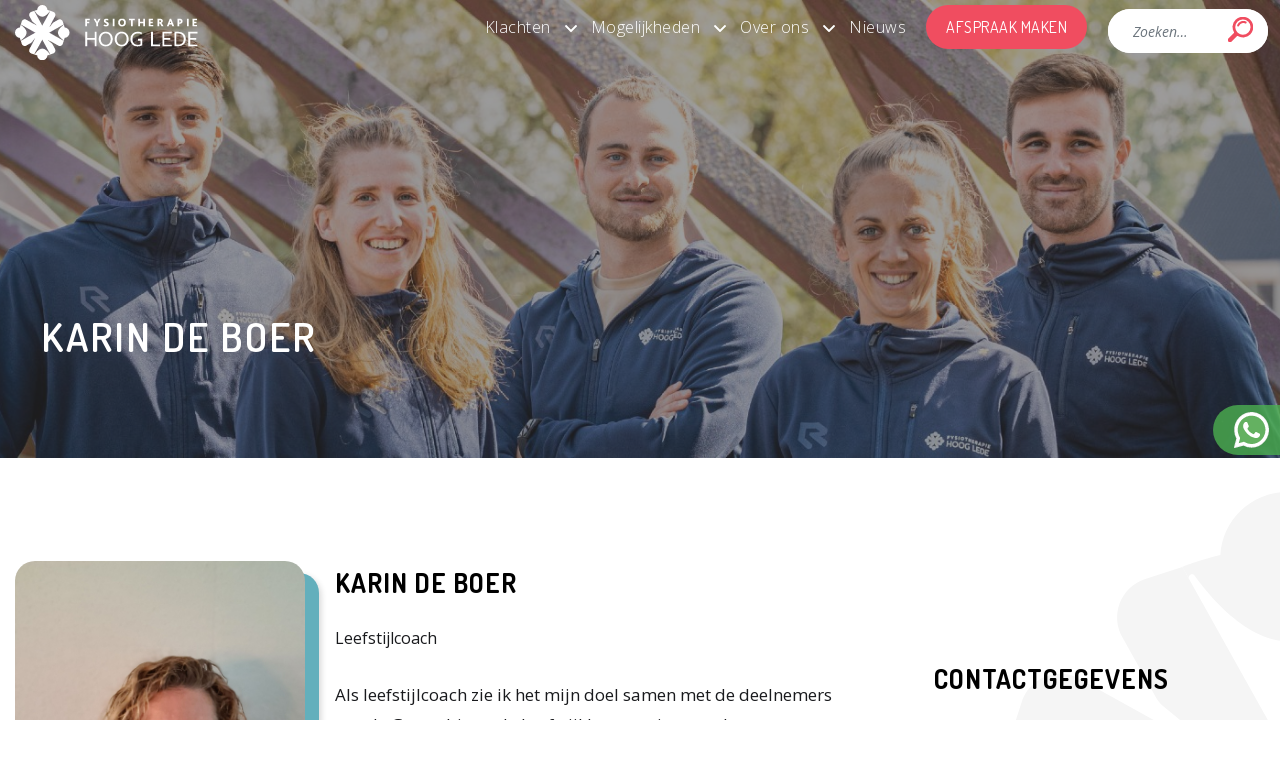

--- FILE ---
content_type: text/html; charset=UTF-8
request_url: https://fysiohooglede.nl/karin-de-boer
body_size: 6220
content:

<!doctype html>
<html lang="nl">
<head>
    <meta charset="utf-8">

    <title>Hoog Lede - Karin de Boer | GLI Leefstijlcoach</title>
    <meta name="description" content="">
    <meta name="robots" content="index,follow">
    <meta name="keywords" content="Karin de Boer">

    <meta name="viewport" content="width=device-width, initial-scale=1">
    <link rel="shortcut icon" href="/assets/img/favicon.png">

    <link rel="stylesheet" href="/assets/css/bootstrap/bootstrap.min.css">
    <link rel="stylesheet" href="/assets/css/fontawesome/all.min.css">
    <link rel="stylesheet" href="/assets/css/owl-carousel/owl.carousel.min.css">
    <link rel="stylesheet" href="/assets/css/owl-carousel/owl.theme.default.min.css">
    <link rel="stylesheet" href="/assets/css/fancybox/jquery.fancybox.min.css">
    <link rel="stylesheet" href="/assets/css/wow/animate.css">
    <link rel="stylesheet" href="/assets/css/slick/slick.css" />
    <link rel="stylesheet" href="/assets/css/main.css?v=202601211151">
    <link rel="stylesheet" href="/assets/css/style.css?v=202601211151">
	
	<script>(function(w,d,s,l,i){w[l]=w[l]||[];w[l].push({'gtm.start':
	new Date().getTime(),event:'gtm.js'});var f=d.getElementsByTagName(s)[0],
	j=d.createElement(s),dl=l!='dataLayer'?'&l='+l:'';j.async=true;j.src=
	'https://www.googletagmanager.com/gtm.js?id='+i+dl;f.parentNode.insertBefore(j,f);
	})(window,document,'script','dataLayer','GTM-PWNT9HR');</script>
	
</head>
<body>

<noscript><iframe src="https://www.googletagmanager.com/ns.html?id=GTM-PWNT9HR"
height="0" width="0" style="display:none;visibility:hidden"></iframe></noscript>


<div id="wrapper">
    
    <div id="mainCntr">
        
        <header id="headerCntr">
            <div class="container-lg">

                <div class="row">
                    <div class="col-sm-6 col-md-6 col-lg-2">
                        <a class="logo" href="/">
                            <img src="/assets/img/logo.svg" alt="">
                        </a>

                        <a class="sticky-logo" href="/">
                            <img src="/assets/img/logo-sticky.svg" alt="">
                        </a>
                    </div>

                    <div class="col-sm-6 col-md-6 col-lg-10">
                        <div class="row justify-content-between">

                            <div class="col-lg-12 col-xl-10">
                                <div class="overlay" id="overlay">

                                    <div class="mobileBox">
                                        <div class="log">
                                            <a href="/">
                                                <img src="/assets/img/footer-logo.svg">
                                            </a>
                                        </div>

                                        <nav class="navbar">
                                            <ul>

                                                <li><a href="#!" class="child">Klachten</a>
                                                    <ul class="submenu">
                                                            <li>
        <a href="/nek">
            <img src="/files/klachten_icons/menu-icon1.svg" alt="" class="show">
            <img src="/files/klachten_icons/menu-hover-icon1.svg" alt="" class="hide">
            <span>Nek</span>
        </a>
    </li>
    <li>
        <a href="/schouder">
            <img src="/files/klachten_icons/menu-icon2.svg" alt="" class="show">
            <img src="/files/klachten_icons/menu-hover-icon2.svg" alt="" class="hide">
            <span>Schouder</span>
        </a>
    </li>
    <li>
        <a href="/rug">
            <img src="/files/klachten_icons/menu-icon3.svg" alt="" class="show">
            <img src="/files/klachten_icons/menu-hover-icon3.svg" alt="" class="hide">
            <span>Rug</span>
        </a>
    </li>
    <li>
        <a href="/heup">
            <img src="/files/klachten_icons/menu-icon4.svg" alt="" class="show">
            <img src="/files/klachten_icons/menu-hover-icon4.svg" alt="" class="hide">
            <span>Heup</span>
        </a>
    </li>
    <li>
        <a href="/elleboog">
            <img src="/files/klachten_icons/menu-icon5.svg" alt="" class="show">
            <img src="/files/klachten_icons/menu-hover-icon5.svg" alt="" class="hide">
            <span>Elleboog</span>
        </a>
    </li>
    <li>
        <a href="/knie">
            <img src="/files/klachten_icons/menu-icon6.svg" alt="" class="show">
            <img src="/files/klachten_icons/menu-hover-icon6.svg" alt="" class="hide">
            <span>Knie</span>
        </a>
    </li>
    <li>
        <a href="/enkel-voet">
            <img src="/files/klachten_icons/menu-icon7.svg" alt="" class="show">
            <img src="/files/klachten_icons/menu-hover-icon7.svg" alt="" class="hide">
            <span>Enkel / voet</span>
        </a>
    </li>
    <li>
        <a href="/pols-hand">
            <img src="/files/klachten_icons/menu-icon8.svg" alt="" class="show">
            <img src="/files/klachten_icons/menu-hover-icon8.svg" alt="" class="hide">
            <span>Pols / hand</span>
        </a>
    </li>
    <li>
        <a href="/kaak">
            <img src="/files/klachten_icons/menu-icon-11.svg" alt="" class="show">
            <img src="/files/klachten_icons/menu-icon-11-hover.svg" alt="" class="hide">
            <span>Hoofd, hals, kaak</span>
        </a>
    </li>

                                                    </ul>
                                                </li>
                                                <li><a href="#!" class="child">Mogelijkheden</a>
                                                    <ul>
                                                            <li><a href="/fysiotherapie">Fysiotherapie</a></li>
    <li><a href="/manueel-therapie">Manueel Therapie</a></li>
    <li><a href="/orofaciale-fysiotherapie">Orofaciale fysiotherapie</a></li>
    <li><a href="/shockwave">Shockwave</a></li>
    <li><a href="/epte">EPTE</a></li>
    <li><a href="/training">Training</a></li>
    <li><a href="/echografie">Echografie</a></li>
    <li><a href="/flywheel">Flywheel training</a></li>
    <li><a href="/dry-needling">Dry Needling</a></li>
    <li><a href="/gecombineerde-leefstijl-interventie">Gecombineerde Leefstijl Interventie</a></li>
    <li><a href="/individueel-leefstijltraject">Individueel leefstijltraject</a></li>

                                                    </ul>
                                                </li>
                                                <li><a href="#!" class="child">Over ons</a>
                                                    <ul>
                                                        <li><a href="/ons-verhaal">Ons verhaal</a></li>
                                                        <li><a href="/team">Team</a></li>
                                                        <li><a href="/tarieven">Tarieven</a></li>
                                                        <li><a href="/samenwerking#">Samenwerking</a></li>
                                                    </ul>
                                                </li>
                                                <li><a href="/nieuws">Nieuws</a></li>
                                                <li><a class="button" style="color:#fff !important; font-weight: normal!important" href="/contact">Afspraak maken</a></li>
                                                
                                            </ul>
                                        </nav>

                                        <div class="formBox">

                                            <form action="/zoeken">
                                                <input class="form-control" type="search" name="q" placeholder="Zoeken…">
                                                <button type="submit">Search</button>
                                            </form>

                                        </div>
                                    </div>
                                </div>

                            </div>

                            <div class="col-lg-2 pl-2 pr-0 pr-lg-3 d-none d-xl-block">
                                <div class="formBox">
                                    <form action="/zoeken" id="search_form">
                                        <input class="form-control" type="search" name="q" placeholder="Zoeken…">
                                        <button type="submit">Search</button>
                                    </form>

                                </div>
                            </div>
                        </div>
                    </div>
                </div>

                
                <div class="toggle_menu" id="toggle">
                    <span class="top"></span>
                    <span class="middle"></span>
                    <span class="bottom"></span>
                </div>
                

            </div>
        </header>
        

<div id="bannerCntr" class="inner-page title">
    <div class="container-lg">

        <div class="content">
            <h1>Karin de Boer</h1>
        </div>

        <div class="image">
            <img src="/slir/w1920/files/Banner%207.jpg" alt="">
        </div>

    </div>
</div>


<main id="contentCntr">

    
    <div class="contactBox">
        <div class="container">
            <div class="row justify-content-between pl-3 pr-3 pr-lg-0 pl-lg-0">
                <div class="col-sm-12 col-md-6 col-lg-3">

                    <div class="contact-text gap d-md-none d-block d-lg-none">
                        <h2>Karin de Boer</h2>

                        <ul class="list">
                                                            <li><a href="#!">Leefstijlcoach</a></li>
                                                    </ul>
                    </div>

                    <div class="contact-image">
                        <img src="/files/20230223_151507.jpg" alt="">
                    </div>
                </div>

                <div class="col-sm-12 col-md-6 col-lg-5 contact-text">

                    <div class="d-none d-md-block d-lg-block">
                        <h2 class="">Karin de Boer</h2>

                        <ul class="list">
                                                            <li><a href="#!">Leefstijlcoach</a></li>
                                                    </ul>
                    </div>

                    <p>Als leefstijlcoach zie ik het mijn doel samen met de deelnemers van de Gecombineerde Leefstijl Interventie te werken aan duurzame gedragsverandering, waardoor ze niet alleen afslanken maar ook in staat zijn dit gezonde(re) gewicht te behouden. Op een enthousiaste en directe manier begeleid ik ze naar een gezondere leefstijl met oog voor alle aspecten die daarbij komen kijken. Altijd met aandacht voor de wensen en behoeften van de deelnemers en met een gezonde dosis humor. Het moet ook een leuk traject zijn!<br><br>Als Karin moest kiezen:<br><strong>Squat</strong>/Deadlift<br><strong>Massage</strong>/Training<br><strong>Inspannen</strong>/Ontspannen<br><strong>Buiten</strong>/Binnen<br>Alleen/<strong>Samen</strong><br><strong>Rug</strong>/Knie<br><strong>Kracht</strong>/Conditie<br>Denken/<strong>Doen</strong><br>Bier/<strong>Wijn</strong><br><strong>Festival</strong>/Netflix</p>
                </div>

                <div class="col-sm-12 col-md-12 col-lg-4">
                    <div class="address">
                        <h2>Contactgegevens</h2>

                        <div class="detail">
                            <div class="name clock">Aanwezig</div>
                            Dinsdag
                        </div>

                        
                                                    <div class="detail">
                                <div class="name mail">E-mail</div> <a href="mailto:info@bodymatchint.nl">info@bodymatchint.nl</a>
                            </div>
                        
                                                                            <div class="detail">
                                <div class="name phone">Telefoonnr.:</div> <a href="tel:06-46364183">06-46364183</a>
                            </div>
                                            </div>
                </div>
            </div>

            <div class="row justify-content-between contact-block">


                <div class="col-sm-12 col-md-12 col-lg-12 col-xl-12 person-block">
                    <h2>Leer anderen uit het team kennen</h2>

                    <div class="person d-md-flex flex-sm-wrap flex-lg-nowrap" >
                            <div class="box box--single-page">
        <div class="image">
            <a href="/lianne-van-der-lugt">
            <img src="/slir/w800/files/Fysiotherapie%20Hoog%20Lede-9%20(aangepast%20formaat).JPG" class="img-fluid" alt="Lianne van der Lugt">
            </a>
        </div>

        <h3>Lianne van der Lugt</h3>
        <span>Fysiotherapeut, Sport</span>
    </div>
    <div class="box box--single-page">
        <div class="image">
            <a href="/paul-dorsman">
            <img src="/slir/w800/files/Fysiotherapie%20Hoog%20Lede-5.JPG" class="img-fluid" alt="Paul Dorsman">
            </a>
        </div>

        <h3>Paul Dorsman</h3>
        <span>Fysiotherapeut, Hart en Vaatziekten, Total Knee, Echografie, Shockwave, Gecombineerde Leefstijl Interventie</span>
    </div>
    <div class="box box--single-page">
        <div class="image">
            <a href="/leoni-poot">
            <img src="/slir/w800/files/Fysiotherapie%20Hoog%20Lede-29.JPG" class="img-fluid" alt="Leoni Poot">
            </a>
        </div>

        <h3>Leoni Poot</h3>
        <span>Fysiotherapeut, Msc. Manueel therapeut</span>
    </div>
    <div class="box box--single-page">
        <div class="image">
            <a href="/bram-van-huizen">
            <img src="/slir/w800/files/Fysiotherapie%20Hoog%20Lede-3%20(aangepast%20formaat).JPG" class="img-fluid" alt="Bram van Huizen">
            </a>
        </div>

        <h3>Bram van Huizen</h3>
        <span>Manager, Echografie, Shockwave, Spierpees Specialist, Msc. Fysiotherapeut, EPTE</span>
    </div>
    <div class="box box--single-page">
        <div class="image">
            <a href="/ricardo-lupker">
            <img src="/slir/w800/files/Fysio%20Hoog%20Lede_JMU6546.jpg" class="img-fluid" alt="Ricardo Lupker">
            </a>
        </div>

        <h3>Ricardo Lupker</h3>
        <span>Fysiotherapeut, Prothesiologie, Ouderen</span>
    </div>
    <div class="box box--single-page">
        <div class="image">
            <a href="/jip-regtop">
            <img src="/slir/w800/files/Fysiotherapie%20Hoog%20Lede-7.JPG" class="img-fluid" alt="Jip Regtop">
            </a>
        </div>

        <h3>Jip Regtop</h3>
        <span>Manager</span>
    </div>
    <div class="box box--single-page">
        <div class="image">
            <a href="/shanna-denise">
            <img src="/slir/w800/files/DSC02550.JPG" class="img-fluid" alt="Shanna">
            </a>
        </div>

        <h3>Shanna</h3>
        <span>GLI Diëtisten</span>
    </div>
    <div class="box box--single-page">
        <div class="image">
            <a href="/isabel-van-geest">
            <img src="/slir/w800/files/Isabel6.jpg" class="img-fluid" alt="Isabel van Geest">
            </a>
        </div>

        <h3>Isabel van Geest</h3>
        <span>Fysiotherapeut, Leefstijlcoach, Student Sportfysiotherapie</span>
    </div>
    <div class="box box--single-page">
        <div class="image">
            <a href="/stefan-de-niet">
            <img src="/slir/w800/files/Stefan1.jpg" class="img-fluid" alt="Stefan de Niet">
            </a>
        </div>

        <h3>Stefan de Niet</h3>
        <span>MSK Echografist, Extended Scope Fysiotherapeut, Msc. Fysiotherapeut</span>
    </div>
    <div class="box box--single-page">
        <div class="image">
            <a href="/noa-dijkshoorn">
            <img src="/slir/w800/files/Noa1.jpg" class="img-fluid" alt="Noa Dijkshoorn">
            </a>
        </div>

        <h3>Noa Dijkshoorn</h3>
        <span>Fysiotherapeut, Student Orofaciale fysiotherapie</span>
    </div>
    <div class="box box--single-page">
        <div class="image">
            <a href="/monique-van-embden">
            <img src="/slir/w800/files/Monique1.jpg" class="img-fluid" alt="Monique van Embden">
            </a>
        </div>

        <h3>Monique van Embden</h3>
        <span>Leefstijlcoach</span>
    </div>
    <div class="box box--single-page">
        <div class="image">
            <a href="/janne-van-hees">
            <img src="/slir/w800/files/janne.jpg" class="img-fluid" alt="Janne van Hees">
            </a>
        </div>

        <h3>Janne van Hees</h3>
        <span>Trainer</span>
    </div>
    <div class="box box--single-page">
        <div class="image">
            <a href="/jennifer-korn-crama">
            <img src="/slir/w800/files/jennifer.jpg" class="img-fluid" alt="Jennifer Korn-Crama">
            </a>
        </div>

        <h3>Jennifer Korn-Crama</h3>
        <span>Front- & Backoffice</span>
    </div>
    <div class="box box--single-page">
        <div class="image">
            <a href="/tristan-van-rijn">
            <img src="/slir/w800/files/tristan1.jpg" class="img-fluid" alt="Tristan van Rijn">
            </a>
        </div>

        <h3>Tristan van Rijn</h3>
        <span>Trainer</span>
    </div>
    <div class="box box--single-page">
        <div class="image">
            <a href="/natasja-kalkman">
            <img src="/slir/w800/files/natasja.jpg" class="img-fluid" alt="Natasja Kalkman">
            </a>
        </div>

        <h3>Natasja Kalkman</h3>
        <span>Front- & Backoffice</span>
    </div>
    <div class="box box--single-page">
        <div class="image">
            <a href="/jelle-blankestijn">
            <img src="/slir/w800/files/jelle.jpg" class="img-fluid" alt="Jelle Blankestijn">
            </a>
        </div>

        <h3>Jelle Blankestijn</h3>
        <span>Fysiotherapeut</span>
    </div>
    <div class="box box--single-page">
        <div class="image">
            <a href="/jikke-brabander">
            <img src="/slir/w800/files/foto-jikke.jpg" class="img-fluid" alt="Jikke Brabander">
            </a>
        </div>

        <h3>Jikke Brabander</h3>
        <span>Fysiotherapeut</span>
    </div>

                    </div>
                </div>
            </div>
        </div>
    </div>
    

    
    <div class="asteriskBox">

    <div class="container-sm">
        <div class="row">

            <div class="col-sm-12 col-md-6 col-lg-7 col-xl-8 pr-0 pl-0 pr-md-0 pl-md-0">
                <div class="right">

                    <div class="box d-flex flex-row align-items-center justify-content-between">
                        <div class="item">
                            <img src="/assets/img/website.svg" alt="">
                            <h6>Vul dit formulier in</h6>
                        </div>
                        <div class="item">
                            <img src="/assets/img/call.svg" alt="">
                            <h6>Wij nemen contact op</h6>
                        </div>
                        <div class="item">
                            <img src="/assets/img/time.svg" alt="">
                            <h6>Afspraak is ingepland</h6>
                        </div>
                    </div>

                    <form action="/form/contact" class="validate">
                        <input name="gender" style="display: none">

                        <div class="row">
                            <div class="col-sm-12 col-md-12 col-lg-6 mb-4 mb-lg-5 pb-2">
                                <label for="name">Volledige naam *</label>
                                <input type="text" name="naam" class="form-control" id="name" placeholder="Volledige naam" >
                            </div>

                            <div class="col-sm-12 col-md-12 col-lg-6 mb-4 mb-lg-5 pb-2">
                                <label for="phone">Telefoonnummer *</label>
                                <input type="text" name="telefoonnummer" class="form-control" id="phone" placeholder="Telefoonnummer" >
                            </div>

                            <div class="col-sm-12 col-md-12 col-lg-6 mb-4 mb-lg-5 pb-2">
                                <label for="birth">Geboortedatum *</label>
                                <input type="text" name="geboortedatum" class="form-control" id="birth" placeholder="Geboortedatum" >
                            </div>

                            <div class="col-sm-12 col-md-12 col-lg-6 mb-4 mb-lg-5 pb-2">
                                <label for="email">E-mailadres *</label>
                                <input type="email" name="email" class="form-control" id="email" placeholder="E-mailadres" >
                            </div>

                            <div class="col-sm-12 col-md-12 col-lg-6 mb-4 mb-lg-5 pb-2">
                                <label>Postcode en huisnummer *</label>
                                <div class="row">
                                    <div class="col-6">
                                        <input type="text" name="postcode" class="form-control" id="postcode" placeholder="Postcode">
                                    </div>
                                    <div class="col-6">
                                        <input type="text" name="huisnummer" class="form-control" id="huisnummer" placeholder="Huisnummer">
                                    </div>

                                </div>
                            </div>

                            <div class="col-sm-12 col-md-12 col-lg-6">
                                <label for="injury">Wat is je klacht / blessure?</label>
                                <input type="text" name="klacht" class="form-control" id="injury" placeholder="Wat is je klacht/blessure?">
                            </div>
                            <strong style="display: inline-block; margin-top: 1rem; margin-left: 1rem; position:relative;font-size: 1.25rem;font-weight: normal;">*verplichte invulvelden.</strong>

                        </div>

                        <div class="feedback"></div>
                        <button type="submit" class="btn-primary">Verzenden</button>
                    </form>
                </div>
            </div>

            <div class="col-sm-12 col-md-6 col-lg-5 col-xl-4 text-center">
                <div class="newbox" style="background-color: #63afbc;color: #fff;position: relative;text-align: center;padding: 3rem;border-top-left-radius: 20px;border-bottom-left-radius: 20px;height: 100%;display: flex;flex-direction: column;justify-content: center;align-items: center;">
                    <h3 style="margin-bottom: 2rem;"></h3>
                    <div></div>
                    <a style="bottom: -28px;position: static;margin: 0;max-width: fit-content;margin-top: 1rem;" target="_blank" href="https://hooglede.mijnzorgtoegang.nl/app/eerste-afspraak-maken" class="btn btn-primary altbtn">Online afspraak maken</a>
                </div>
            </div>

        </div>
    </div>
</div>

<style>

    .asteriskBox {
        padding-top: 80px !important;
    }

    .asteriskBox .box::after {
        width: 350px;
        transform: translateX(-50%);
        left: 50%;
    }

    .asteriskBox .box {
        isolation: isolate !important;
        margin-top: -100px !important;
        margin-bottom: 50px !important;
        justify-content: center !important;
        gap: 3rem;
        text-align: center;
    }

    .asteriskBox .right {
        margin-right: auto !important;
    }
    .asteriskBox .right:before {
        right: 0 !important;
        border-radius: 20px;
        left: unset;
    }

    .newbox::after {
        content: '';
        position: absolute;
        left: 100%;
        height: 100%;
        width: 200%;
        background-color: inherit;
    }

    .newbox {
        font-size: 16px;
    }

    .altbtn:hover {
        background-color :#fff !important;
        color: #63afbc;
    }

    @media (max-width: 767.98px) {
        .newbox {
            margin-top: 50px;
        }
        .asteriskBox .box::after {
            width: 280px;
        }
    }
</style>    
</main>



<footer id="footerCntr">
    <div class="container-md pr-0 pl-0 pl-sm-0 pr-sm-0 d-flex flex-wrap justify-content-between">


        <style>
            .footer-tekst p{
                font-size: 16px;
            }
        </style>
        <div class="menu order-2 order-md-1">
            <div class="text-white pr-5 footer-tekst">
                <h2 class="mb-5">WAAROM FYSIOTHERAPIE HOOG LEDE?</h2>
                <p>Wij geloven echt in samenwerking. Verschillende disciplines in &#233;&#233;n pand stoppen zegt nog niks over samenwerking. Wij geloven dat je samen echt verder komt. Daarom kiezen wij voor een actieve samenwerking met ons partners om Topzorg voor jou te kunnen leveren.</p>
            </div>













        </div>

        <div class="bg order-1 order-md-2">
            <div class="box">
                <div class="image mb-4 mb-md-0">
                    <a href="/">
                        <img src="/assets/img/footer-logo.svg" alt="">
                    </a>

                    <Br>
                    <div class="d-flex justify-content-center socialicons">
                        <a href="https://www.facebook.com/fysiotherapiehooglede" target="_blank"><i class="fab fa-facebook  mx-2"></i></a>
                        <a href="https://www.linkedin.com/company/fysiotherapiehooglede/" target="_blank"><i class="fab fa-linkedin   mx-2"></i></a>
                        <a href="https://www.instagram.com/fysiohooglede/" target="_blank"><i class="fab fa-instagram   mx-2"></i></a>
                    </div>
                </div>

                <div class="detail">
                    <address>Francijntje de Kadtlaan 44P 3136 LR Vlaardingen</address>
                    <p><a href="tel:010 – 474 86 77">010 – 474 86 77</a></p>
                    <p><a href="tel:06 - 57 33 92 08" class="phone"> 06 - 57 33 92 08</a></p>
                    <p><a href="mailto:info@fysiohooglede.nl" class="email">info@fysiohooglede.nl</a></p>
                </div>
            </div>

            <div class="copyright d-none d-lg-block">
                <ul>
                    <li>&copy; Hoog Lede 2026</li>
                    <li><a href="/files/privacy-policy-fysiotherapie-hoog-lede-bv-2026.pdf" target="_blank">Disclaimer</a></li>
                    <li><a href="/files/algemene-voorwaarden-fysiotherapie-hoog-lede-bv-2026.pdf" target="_blank">Algemene voorwaarden</a></li>
                </ul>

            </div>
        </div>

        <div class="office order-3">

            <div class="ml-5">
                <div class="zkn-widget-type-2" id="zkn-score-widget-10002625">
                    <div class="zkn-widget-body"><a href="https://www.zorgkaartnederland.nl" target="_blank"><img src="https://www.zorgkaartnederland.nl/bundles/zkncontent/images/elements/logo_zkn.svg"
                                                                                                                  alt="Zoek, vind en waardeer zorgaanbieders op ZorgkaartNederland.nl"></a><a href="https://www.patientenfederatie.nl/" target="_blank"><img src="https://www.zorgkaartnederland.nl/bundles/zkncontent/images/elements/logo_npcf_mobile.svg"
                                                                                                                                                                                                                                                             alt="Patiëntenfederatie Nederland"></a><a href="/zorginstelling/huidtherapiepraktijk-huidzeker-praktijk-hooglede-vlaardingen-10002625" target="_blank">Fysiotherapie Hoog Lede</a> is gewaardeerd op ZorgkaartNederland. <a
                                href="/zorginstelling/huidtherapiepraktijk-huidzeker-praktijk-hooglede-vlaardingen-10002625/waardering" target="_blank">Bekijk alle waarderingen</a> of <a
                                href="/zorginstelling/huidtherapiepraktijk-huidzeker-praktijk-hooglede-vlaardingen-10002625/waardeer" target="_blank">plaats een waardering</a></div>
                    <script type="text/javascript" async="async" src="https://www.zorgkaartnederland.nl/zkn/widget/score/t/2/v/2/organisatie/10002625"></script>
                </div>

            </div>
            <br><br>
            <p class="d-none d-lg-block">Crealisatie door <a href="//themindoffice.nl" target="_blank" class="text-white">The MindOffice</a></p>

            <div class="copyright d-md-block d-lg-none">
                <ul>
                    <li>&copy; Hoog Lede 2026</li>
                    <li><a href="/files/privacy-policy-fysiotherapie-hoog-lede-bv-2026.pdf" target="_blank">Disclaimer</a></li>
                    <li><a href="/files/algemene-voorwaarden-fysiotherapie-hoog-lede-bv-2026.pdf" target="_blank">Algemene voorwaarden</a></li>
                </ul>
                <p>Crealisatie door <a href="//themindoffice.nl" target="_blank" class="text-white">The MindOffice</a></p>
            </div>

        </div>
    </div>
</footer>



<div class="mobile-btn text-center d-lg-none d-md-block">
    <a href="https://hooglede.mijnzorgtoegang.nl/app/eerste-afspraak-maken" target="_blank">Maak nu online een afspraak!</a>
</div>



<a href="https://wa.me/+31657339208" class="whatsapp" target="_blank">
    App met ons voor een afspraak!
</a>

</div>

</div>


<script src="/assets/js/jquery.min.js"></script>
<script src="/assets/js/popper/popper.min.js"></script>
<script src="/assets/js/bootstrap/bootstrap.bundle.js"></script>
<script src="/assets/js/axios/axios.min.js"></script>
<script src="/assets/js/owl-carousel/owl.carousel.min.js"></script>
<script src="/assets/js/parallax/parallax.min.js"></script>
<script src="/assets/js/wow/wow.js"></script>
<script src="/assets/js/fancybox/jquery.fancybox.min.js"></script>
<script src="/assets/js/slick/slick.js"></script>
<script src="/assets/js/validate.js"></script>
<script src="/assets/js/main.js?v=202601211151"></script>
<script src="/assets/js/script.js?v=202601211151"></script>

</body>
</html>


--- FILE ---
content_type: text/css
request_url: https://fysiohooglede.nl/assets/css/main.css?v=202601211151
body_size: 15819
content:
/* Table of Content
==================================================
	#Font-Face
	#Site Styles
	#Media Queries */

/* #Font-Face
================================================== */
@import url('https://fonts.googleapis.com/css2?family=Open+Sans:ital,wght@0,300;0,400;0,600;0,700;1,300;1,400&display=swap');
@import url('https://fonts.googleapis.com/css2?family=Montserrat:wght@300;400;600;700&display=swap');
@import url('https://fonts.googleapis.com/css2?family=Dosis:wght@300;400;500;600;700&display=swap');

@font-face {
	font-family: 'HelveticaNeue';
	font-weight: 300;
	font-style: normal;
	src: url('../fonts/helveticaneue/HelveticaNeueLight.woff2') format('woff2'), url('../fonts/helveticaneue/HelveticaNeueLight.woff') format('woff');
	font-display: swap;
}

/* #Site Styles
================================================== */

/* ### general ### */
* { margin: 0; padding: 0; box-sizing: border-box; }
html,
body { font-family: 'Open Sans', sans-serif; font-size: 12px; font-weight: 400; color: #000; }
body { background: #fff; }
input,
select,
textarea { font-size: 12px; color: #000; }
img { display: block; border: 0; }
ul,
li { list-style-position: outside; }
:focus { outline: none; }
a { position: relative; font-weight: 400; text-decoration: none; transition: all 0.5s ease; }

/* clears the ‘X’ from Internet Explorer */
input[type='search']::-ms-clear { display: none; width: 0; height: 0; }
input[type='search']::-ms-reveal { display: none; width: 0; height: 0; }

/* clears the ‘X’ from Chrome */
input[type='search']::-webkit-search-decoration,
input[type='search']::-webkit-search-cancel-button,
input[type='search']::-webkit-search-results-button,
input[type='search']::-webkit-search-results-decoration { display: none; }

/* ### global classes ### */
.clear { visibility: hidden; clear: both; height: 0; line-height: 0; }
.center { margin: 0 auto; position: relative; max-width: 1200px; }
.container { max-width: 1670px; }
.container-xl { max-width: 1910px; }
.container-lg { max-width: 1808px; }
.container-md { max-width: 1723px; }
.container-sm { max-width: 1760px; }
h1,
h2,
h3,
h4,
h5,
h6 { font-family: 'Dosis', sans-serif; }
h2 { font-size: 30px; font-weight: 700; text-transform: uppercase; }
h3 { font-size: 25px; text-transform: uppercase; }
.button { padding: 13px 32px; font-family: 'Dosis', sans-serif; font-size: 20px; font-weight: 500; letter-spacing: 0; text-transform: uppercase; color: #fff; border-radius: 50px; background-color: #f04d60; }
.button:hover { text-decoration: none; color: #fff; background-color: #63afbc; }

/* ### wrapper ### */
#wrapper { position: relative; display: block; width: 100%; min-height: 100%; }

/* ### main container ### */
#mainCntr { width: 100%; overflow: hidden; }

/* ### header container ### */
#headerCntr { padding: 8px 0; position: fixed; z-index: 2; width: 100%; }
#headerCntr .logo { margin-left: 21px; display: block; }
#headerCntr .logo img { width: 100%; }
#headerCntr .sticky-logo { margin-left: 21px; display: none; width: 206px; }

/* ### sticky ### */
#headerCntr.sticky { background-color: #fff; box-shadow: 2px 3px 9px 0 rgba(0, 0, 0, 0.16); }
#headerCntr.sticky .navbar li a { color: #191a1d; }
#headerCntr.sticky .formBox .form-control { background-color: #f5f5f5; }
#headerCntr.sticky .navbar .child:after { position: absolute; top: 12px; right: -25px; width: 15px; height: 9px; border: 0; background: url('../img/menu-black-arrow.svg') center center no-repeat; content: ''; }
#headerCntr.sticky .logo { display: none; }
#headerCntr.sticky .sticky-logo { display: block; }
#headerCntr.sticky .sticky-logo img { width: 75px; }
#headerCntr.sticky .toggle_menu span { background-color: #000; }
#headerCntr.sticky .toggle_menu { top: 22px; }

/* ### menu box ### */
.navbar { width: 100%; }
.navbar ul { margin-left: auto; display: flex; flex-wrap: wrap; align-items: center; justify-content: space-between; list-style: none; }
.navbar li { margin: 0; padding: 10px 37px 10px 46px; position: relative; font-weight: 300; }
.navbar li a { position: relative; display: block; font-size: 20px; font-weight: 300; letter-spacing: 0.5px; text-decoration: none; color: #fff; }
.navbar .child:after { position: absolute; top: 12px; right: -25px; width: 15px; height: 9px; border: 0; background: url('../img/menu-arrow.svg') center center no-repeat; content: ''; }
.navbar li:hover { font-weight: 600; }
.navbar li a:hover,
.navbar li.is_active a { font-weight: 600; }
.navbar li ul { padding: 23px 40px; position: absolute; top: 50px; left: 13px; display: none; width: auto; border-radius: 14px; background-color: #fff; }
.navbar ul li.is_active { display: block; }
.navbar li li { padding: 0; }
.navbar li li a { padding: 0 0 6px; font-weight: 400 !important; color: #191a1d; }
.navbar li li a:hover { font-weight: 400; color: #f04d60; }
.navbar li .submenu { padding: 36px 53px 13px 20px; width: 467px; }
.navbar li .submenu li { padding: 0; display: inline-block; width: 128px; text-align: center; }
.navbar li .submenu li a { margin: 0 0 22px; padding: 0; font-size: 14px; font-weight: 400; color: #191a1d; transition: all 0.5s; }
.navbar li .submenu li a:hover { font-weight: 400; color: #f04d60; transform: scale(1.02); }
.navbar li .submenu li img { margin: auto; max-height:69px }
.navbar li .submenu li img.hide { display: none; }
.navbar li .submenu li span { padding-top: 6px; display: block; }
.navbar li .submenu li a:hover img.hide { display: block; }
.navbar li .submenu li a:hover img.show { display: none; }
.navbar ul li.is_active .child:after { transform: rotate(90deg); }


/* ### toggle menu ### */
.toggle_menu { position: fixed; top: 22px; right: 20px; z-index: 100; display: none; width: 45px; height: 27px; transition: opacity 0.25s ease; cursor: pointer; }
.toggle_menu span { position: absolute; top: 0; left: 0; width: 100%; height: 4px; border: none; border-radius: 50px; background-color: #fff; transition: all 0.35s ease; cursor: pointer; }
.toggle_menu span:nth-of-type(2) { top: 12px; }
.toggle_menu span:nth-of-type(3) { top: 23px; }
.toggle_menu.active .top { width: 50px; background-color: #f04d60; transform: translateY(11px) translateX(0) rotate(45deg); }
.toggle_menu.active .middle { opacity: 0; width: 50px; background-color: #f04d60; }
.toggle_menu.active .bottom { width: 50px; background-color: #f04d60; transform: translateY(-11px) translateX(0) rotate(-45deg); }
.mobileBox .log { display: none; }
.mobileBox .formBox { display: none; }

/* ### form box ### */
.formBox { margin-top: 9px; position: relative; border-radius: 100px; background-color: #fff; }
.formBox .form-control { padding: 0 51px 0 25px; width: 100%; height: 44px; font-size: 20px; font-style: italic; color: #616871; border: 0; border-radius: 100px; outline: none; }
.formBox .form-control:focus { outline: none; }
.formBox button { position: absolute; top: 8px; right: 15px; width: 25px; height: 25px; text-indent: -9999px; border: 0; background: url('../img/search.svg') center center no-repeat; background-color: transparent; }


/* ### banner container ### */
#bannerCntr { position: relative; display: flex; align-items: center; justify-content: flex-start; width: 100%; min-height: 879px; }
#bannerCntr .image { margin: auto; position: absolute; top: 0; right: 0; bottom: 0; left: 0; width: 100%; min-height: 879px; }
#bannerCntr .image:before { position: absolute; top: 0; right: 0; bottom: 0; left: 0; opacity: 0.5; width: 100%; height: 100%; background-color: #383838; content: ''; }
#bannerCntr .image img { width: 100%; height: 100%; object-fit: cover; object-position: center center; }
#bannerCntr .content { padding-top: 145px; position: relative; left: -2px; z-index: 1; width: 100%; max-width: 752px; }
#bannerCntr span { padding-bottom: 14px; display: block; font-family: 'Dosis', sans-serif; font-size: 35px; font-weight: 300; letter-spacing: 1px; color: #fff; }
#bannerCntr h1 { padding-bottom: 29px; font-size: 60px; font-weight: 600; letter-spacing: 2px; text-transform: uppercase; color: #fff; }
#bannerCntr p { font-size: 35px; font-weight: 300; line-height: 1.5; letter-spacing: 1px; color: #fff; }
#bannerCntr.inner-page { min-height: 460px; }
#bannerCntr.inner-page .image { min-height: 460px; }
#bannerCntr.inner-page .content { margin-left: 3px; padding-top: 218px; max-width: 810px; }
#bannerCntr.inner-page h1 { padding-bottom: 0; }
#bannerCntr.inner-page.gap .content { padding-top: 225px; padding-left: 23px; }
#bannerCntr.title { min-height: 458px; }
#bannerCntr.title .image { min-height: 458px; }
#bannerCntr.inner-page.title .content { padding-top: 219px; padding-left: 25px; }
#bannerCntr.blog { min-height: 458px; }
#bannerCntr.blog .image { min-height: 458px; }
#bannerCntr.blog .content { margin-left: 0; padding-top: 225px; }
#bannerCntr.verhaal { min-height: 470px; }
#bannerCntr.verhaal .image { min-height: 470px; }

/* ### content container ### */
#contentCntr { width: 100%; }

/* ### appointment box ### */
.appointmentBox { margin-top: -158.5px; display: flex; flex-wrap: wrap; align-items: center; justify-content: space-between; width: 100%; }
.appointmentBox .left { padding: 58px 128px 36px 7px; position: relative; z-index: 1; width: 25.1%; }
.appointmentBox .left:before { position: absolute; top: 0; right: 0; width: calc(100% + 1000%); height: 100%; border-radius: 0 15px 15px 0; background-color: #f5f5f5; content: ''; box-shadow: 2px 3px 9px 0 rgba(0, 0, 0, 0.16); }
.appointmentBox .left h3 { padding: 0 0 42px 62px; position: relative; font-weight: 700; letter-spacing: 1.3px; color: #63afbc; }
.appointmentBox .left h3:before { position: absolute; top: -2px; left: 1px; width: 35px; height: 35px; background: url('../img/clock.svg') center center no-repeat; content: ''; }
.appointmentBox .left ul { list-style: none; }
.appointmentBox .left li { padding-bottom: 5px; position: relative; font-size: 20px; letter-spacing: 0.4px; color: #191a1d; }
.appointmentBox .left li span { float: right; }
.appointmentBox .left li.active { font-weight: 700; color: #63afbc; }
.appointmentBox .left li.active:before { position: absolute; top: 13.5px; left: -22px; width: 11px; height: 3px; background-color: #63afbc; content: ''; }
.appointmentBox .online { margin-bottom: 15px; display: flex; align-self: flex-end; justify-self: flex-end; }
.appointmentBox .online a { padding: 22px 96px; font-size: 25px; letter-spacing: 1.5px; transition: all 0.5s; }
.appointmentBox .online a:hover { font-weight: 600; text-decoration: none; background-color: #f04d60; transform: scale(1.02); }
.appointmentBox .right { margin-right: -12px; padding: 55px 0 47px 104px; position: relative; z-index: 1; width: 25.75%; }
.appointmentBox .right:before { position: absolute; top: 0; left: 0; width: calc(100% + 1000%); height: 100%; border-radius: 15px 0 0 15px; background-color: #f5f5f5; content: ''; box-shadow: 2px 3px 9px 0 rgba(0, 0, 0, 0.16); }
.appointmentBox .right h3 { padding: 4px 0 40px 69px; position: relative; font-weight: 700; letter-spacing: 1.3px; color: #63afbc; }
.appointmentBox .right h3:before { position: absolute; top: 0; left: 0; width: 36px; height: 36px; background: url('../img/icon.svg') center center no-repeat; content: ''; }
.appointmentBox address { margin-left: 5px; padding-left: 64px; position: relative; font-size: 20px; line-height: 1.3; color: #191a1d; }
.appointmentBox address:before { position: absolute; top: 5px; left: 5px; width: 15px; height: 20px; background: url('../img/location-icon.svg') center center no-repeat; content: ''; }
.appointmentBox address:hover { font-weight: 600; }
.appointmentBox .right p { margin: 0 0 0 5px; padding: 4px 0 3px; position: relative; }
.appointmentBox .right a { padding-left: 65px; display: block; font-size: 20px; color: #191a1d; }
.appointmentBox .right a:hover { font-weight: 600; text-decoration: none; }
.appointmentBox .right a:before { position: absolute; top: 5px; left: 3px; width: 22px; height: 19px; background: url('../img/teliphone-icon.svg') center center no-repeat; content: ''; }
.appointmentBox .right .phone:before { width: 20px; height: 20px; background: url('../img/phone-icon.svg') center center no-repeat; }
.appointmentBox .right .email:before { width: 20px; height: 14px; background: url('../img/mail-icon.svg') center center no-repeat; }


/* ### opening box ### */
.openingBox { width: 100%; }
.openingBox ul { margin: 0 auto; max-width: 302px; text-align: center; list-style: none; }
.openingBox li { margin-bottom: 10px; padding-top: 10px; position: relative; }
.openingBox li a { margin: auto; padding: 19px 10px 19px 54px; position: relative; display: inline-block; width: 100%; font-family: 'Dosis', sans-serif; font-size: 17px; font-weight: 600; letter-spacing: 0.7px; text-transform: uppercase; color: #63afbc; border-radius: 12px; background-color: #f5f5f5; box-shadow: 2px 3px 9px 0 rgba(0, 0, 0, 0.2); }
.openingBox li a:before { position: absolute; top: 17px; left: 18px; width: 28px; height: 28px; background: url('../img/clock.svg') center center no-repeat; background-size: 28px; content: ''; }
.openingBox .icon a:before { background: url('../img/icon.svg') center center no-repeat; background-size: 28px; content: ''; }
.openingBox li a.active { font-weight: 400; }
.openingBox li a:hover { text-decoration: none; }
.openingBox .panel { margin: 0 auto; padding: 10px 30px 25px; position: absolute; top: 56px; left: 0; z-index: 1; display: none; width: 100%; border-radius: 0 0 20px 20px; background-color: #f5f5f5; box-shadow: 0 8px 5px -4px rgba(0, 0, 0, 0.16); }
.openingBox .left.panel { z-index: 2; }
.openingBox .left ul { text-align: left; list-style: none; }
.openingBox .left li { margin: 0; position: relative; font-size: 16px; letter-spacing: 0.4px; color: #191a1d; }
.openingBox .left li span { float: right; }
.openingBox .left li.active { font-weight: 700; color: #63afbc; }
.openingBox .left li.active:before { position: absolute; top: 21px; left: -15px; width: 11px; height: 3px; background-color: #63afbc; content: ''; }
.openingBox .right address { padding-top: 10px; padding-left: 45px; position: relative; font-family: 'Open Sans', sans-serif; font-size: 16px; font-weight: 300; line-height: 1.3; text-align: left; color: #191a1d; }
.openingBox .right address:before { position: absolute; top: 15px; left: -6px; width: 15px; height: 20px; background: url('../img/location-icon.svg') center center no-repeat; background-size: 15px; content: ''; }
.openingBox .right address:hover { font-weight: 400; }
.openingBox .right p { margin: 0 0 10px; padding: 0; position: relative; font-weight: 300; }
.openingBox .right p:hover { font-weight: 600; }
.openingBox .right a { padding: 0 0 0 45px; display: block; width: auto; font-family: 'Open Sans', sans-serif; font-size: 16px; font-weight: 400; text-align: left; text-transform: none; text-decoration: none; color: #191a1d; background: transparent; box-shadow: none; }
.openingBox .right a:before { position: absolute; top: 5px; left: -6px; width: 22px; height: 19px; background: url('../img/teliphone-icon.svg') center center no-repeat; background-size: 15px; content: ''; }
.openingBox .right .phone:before { width: 20px; height: 20px; background: url('../img/phone-icon.svg') center center no-repeat; background-size: 15px; }
.openingBox .right .email:before { width: 20px; height: 14px; background: url('../img/mail-icon.svg') center center no-repeat; background-size: 15px; }

/* ### complaint box ### */
.complaintBox { padding-top: 94px; padding-bottom: 168px; width: 100%; }
.complaintBox h2 { margin-bottom: 35px; padding-bottom: 5px; line-height: 1.44; letter-spacing: 1.1px; color: #191a1d; }
.complaintBox h2 span { display: block; font-size: 18px; font-weight: 300; letter-spacing: 1px; color: #63afbc; }
.complaintBox a:hover { text-decoration: none; background-color: #f04d60; }
.complaintBox span { padding-top: 8px; display: block; font-size: 13px; line-height: 15px; color: #fff; }
.complaintBox .list { margin: auto; }
.complaintBox .list-item { margin-left: 28px; }
.complaintBox .list-item span { padding: 8px 0; position: relative; display: flex; align-items: flex-end; justify-content: center; width: 114px; height: 111px; font-weight: 300; }
.complaintBox .list-item span:after { position: absolute; top: 1px; z-index: -1; width: 111px; height: 111px; border-radius: 10px; background-color: #63afbc; transition: all 0.5s; content: ''; box-shadow: 0 0 15px 0 rgba(0, 0, 0, 0.16); }
.complaintBox .list-item span:hover:after { background-color: #f04d60; transform: scale(1.07); }
.complaintBox .list-item span:before { margin: auto; position: absolute; top: 15px; width: 48px; height: 55px; background: url('../img/body-icn1.svg') center no-repeat; content: ''; }
.complaintBox .list-item span:hover:before { background: url('../img/body-hover-icn1.svg') center no-repeat; content: ''; }
.complaintBox .list-item .shoulder:before { width: 57px; height: 57px; background: url('../img/body-icn2.svg') center no-repeat; content: ''; }
.complaintBox .list-item .shoulder:hover:before { width: 60px; height: 60px; background: url('../img/body-hover-icn2.svg')  center no-repeat; content: ''; }
.complaintBox .list-item .rug:before { width: 50px; height: 56px; background: url('../img/body-icn3.svg') center no-repeat; content: ''; }
.complaintBox .list-item .rug:hover:before { width: 50px; height: 58px; background: url('../img/body-hover-icn3.svg')  center no-repeat; content: ''; }
.complaintBox .list-item .heup:before { width: 65px; height: 55px; background: url('../img/body-icn4.svg') center no-repeat; content: ''; }
.complaintBox .list-item .heup:hover:before { left: 18px; width: 75px; height: 55px; background: url('../img/body-hover-icn4.svg')  center no-repeat; content: ''; }
.complaintBox .list-item .elleboog:before { width: 61px; height: 57px; background: url('../img/body-icn5.svg') center no-repeat; content: ''; }
.complaintBox .list-item .elleboog:hover:before { left: 22px; width: 65px; height: 60px; background: url('../img/body-hover-icn5.svg')  center no-repeat; content: ''; }
.complaintBox .list-item .knie:before { width: 65px; height: 55px; background: url('../img/body-icn6.svg') center no-repeat; content: ''; }
.complaintBox .list-item .knie:hover:before { top: 9px; width: 65px; height: 62px; background: url('../img/body-hover-icn6.svg')  center no-repeat; content: ''; }
.complaintBox .list-item .voet:before { width: 58px; height: 55px; background: url('../img/body-icn7.svg') center no-repeat; content: ''; }
.complaintBox .list-item .voet:hover:before { background: url('../img/body-hover-icn7.svg')  center no-repeat; content: ''; }
.complaintBox .list-item .hand:before { width: 46px; height: 55px; background: url('../img/body-icn8.svg') center no-repeat; content: ''; }
.complaintBox .list-item .hand:hover:before { width: 51px; height: 56px; background: url('../img/body-hover-icn8.svg')  center no-repeat; content: ''; }

.complaintBox .list-item .chronisch:before {
	width: 46px;
	height: 55px;
	background: url('../img/body-icn10.svg') center no-repeat;
	content: '';
}
.complaintBox .list-item .chronisch:hover:before {
	width: 46px;
	height: 55px;
	background: url('../img/body-icn10.svg') center no-repeat;
	content: '';
}

/* ### about box ### */
.aboutBox { padding-bottom: 160px; position: relative; width: 100%; }
.aboutBox:before { position: absolute; top: 97px; left: 0; width: 100%; height: 381px; background-color: #f5f5f5; content: ''; box-shadow: 2px 3px 9px 0 rgba(0, 0, 0, 0.2); }
.aboutBox.our { padding-bottom: 120px; }
.aboutBox.our:before { position: absolute; top: 50px; left: 0; width: 100%; height: 478px; background-color: #f5f5f5; content: ''; box-shadow: 2px 3px 9px 0 rgba(0, 0, 0, 0.2); }
.aboutBox h2 { position: absolute; top: 39%; left: -5px; letter-spacing: 1px; color: #191a1d; transform: rotate(-90deg); }
.aboutBox.our h2 { top: 39%; left: -42px; }
.aboutBox .js-about-slider { width: 100%; max-width: 811px; }
.aboutBox .slider img { width: 100%; height: 100%; border-radius: 20px; object-fit: cover; object-position: center center; }
.aboutBox .content { padding-top: 25px; padding-left: 33px; width: 100%; max-width: 600px; }
.aboutBox .content p { margin: 0; padding-bottom: 22px; font-size: 18px; line-height: 1.4; letter-spacing: 0.2px; color: #191a1d; }
.aboutBox .content a { margin-top: 30px; position: relative; display: inline-block; font-size: 20px; font-weight: 600; text-decoration: none; color: #f04d60; }
.aboutBox .content a:hover { font-weight: 700; }
.aboutBox .content a:before { position: absolute; top: 10px; right: -18px; width: 8px; height: 12px; background: url('../img/lees-arrow.svg') center center no-repeat; transition: all 0.5s; content: ''; }
.aboutBox .content a:hover:before { right: -20px; }
.aboutBox .slick-arrow { margin-top: -24px; z-index: 1; width: 28px; height: 47px; text-indent: -9999px; border: 0; outline: none; }
.aboutBox .slick-prev { position: absolute; top: 50%; left: 34px; background: url('../img/arrow-prev.svg') center center no-repeat; }
.aboutBox .slick-next { position: absolute; top: 50%; right: 34px; background: url('../img/arrow-next.svg') center center no-repeat; }


/* ### reviews box ### */
.reviewsBox { padding-bottom: 174px; width: 100%; }
.reviewsBox .text { margin: auto; padding-bottom: 80px; width: 100%; max-width: 879px; }
.reviewsBox .text h2 { padding-bottom: 15px; line-height: 1.85; letter-spacing: 1px; color: #191a1d; }
.reviewsBox .text h2 span { display: block; font-size: 20px; font-weight: 300; letter-spacing: 0.8px; color: #63afbc; }
.reviewsBox .text p { padding: 15px 0; font-size: 20px; line-height: 1.2; letter-spacing: 0.1px; color: #191a1d; }
.reviewsBox .tabs { width: 35%; }
.reviewsBox .tabs ul { margin: 0; list-style: none; }
.reviewsBox .tabs li { margin: 0 0 22px; padding: 0; }
.reviewsBox .tabs li a { padding: 51px 50px 41px 49px; position: relative; display: block; width: calc(100% - 15px); font-size: 20px; text-decoration: none; color: #191a1d; transition: all 0.5s; }
.reviewsBox .tabs li a:hover { width: calc(100% + 30px); }
.reviewsBox .tabs .child a { padding: 59px 50px 55px 49px; width: calc(100% + 15px); font-size: 18px; border-radius: 0; box-shadow: none; background-color: #63afbc; }
.reviewsBox .tabs .child a:before { position: absolute; top: 0; right: 0; z-index: -1; width: calc(100% + 1000%); height: 100%; background-color: #63afbc; content: ''; }
.reviewsBox .tabs li a:before { position: absolute; top: 0; right: 0; z-index: -1; width: calc(100% + 1000%); height: 100%; border-radius: 0 20px 20px 0; background-color: #f5f5f5; transition: all 0.5s; content: ''; box-shadow: 8px 7px 12px -6px rgba(0, 0, 0, 0.16); }
.reviewsBox .tabs li a:hover:before { background-color: #63afbc; }
.reviewsBox .tabs li a:hover .title h4 { color: #fff; }
.reviewsBox .tabs .child a h4 { font-family: 'Open Sans', sans-serif; font-size: 18px; letter-spacing: 1px; color: #fff; }
.reviewsBox .tabs .child .star { width: 23.5%; }
.reviewsBox .tabs li:last-child { margin-bottom: 0; }
.reviewsBox .title { width: 43%; }
.reviewsBox .title h4 { font-family: 'Open Sans', sans-serif; font-size: 20px; font-weight: 600; line-height: 1.75; letter-spacing: 1px; color: #191a1d; }
.reviewsBox .title h4 em { display: block; font-weight: 300; font-style: normal; }
.reviewsBox .star { margin: 0 72px 0 0; width: 33.5%; }
.reviewsBox .star h5 { margin-top: -5px; padding-right: 28px; font-family: 'Dosis', sans-serif; font-size: 46px; font-weight: 600; text-align: right; color: #fff; }
.reviewsBox .star ul { list-style: none; }
.reviewsBox .testimonial { position: relative; width: 65%; }
.reviewsBox .testimonial:before { position: absolute; top: 0; left: 0; width: calc(100% + 1000%); height: 100%; border-radius: 15px 0 0 15px; background-color: #63afbc; content: ''; box-shadow: 2px 3px 9px 0 rgba(0, 0, 0, 0.16); }
.reviewsBox .js-review-slider { margin: auto; width: 100%; max-width: 570px; height: 99%; }
.reviewsBox .quotes { margin: 0 auto; position: relative; max-width: 651px; }
.reviewsBox .quotes:before { position: absolute; top: 84px; left: 0; width: 100%; height: 2px; background-color: #fff; content: ''; }
.reviewsBox .quotes img { padding: 0 30px; position: absolute; top: 49px; left: 37%; background-color: #63afbc; }
.reviewsBox .quotes1 { margin: 0 auto; position: relative; max-width: 651px; }
.reviewsBox .quotes1:before { position: absolute; bottom: 80px; left: 0; width: 100%; height: 2px; background-color: #fff; content: ''; }
.reviewsBox .quotes1 img { padding: 0 30px; position: absolute; bottom: 40px; left: 37%; background-color: #63afbc; }
.reviewsBox .slider p { font-size: 20px; font-weight: 300; line-height: 1.5; color: #fff; }
.reviewsBox .slider span { padding: 9px 0 28px; display: block; font-size: 20px; font-weight: 300; line-height: 1.4; color: #fff; }
.reviewsBox .slider ul { margin: auto; max-width: 190px; list-style: none; }
.reviewsBox .slick-arrow { z-index: 1; width: 36px; height: 61px; text-indent: -9999px; border: 0; outline: none; }
.reviewsBox .slick-prev { position: absolute; top: 46%; left: -204px; background: url('../img/left-arrow.svg') center center no-repeat; }
.reviewsBox .slick-next { position: absolute; top: 46%; right: -226px; background: url('../img/right-arrow.svg') center center no-repeat; }
.reviewsBox .slick-prev:hover { background: url('../img/left-arrow-hover.svg') center center no-repeat; }
.reviewsBox .slick-next:hover { background: url('../img/right-arrow-hover.svg') center center no-repeat; }

/* ### therapist box ### */
.therapistBox { padding-bottom: 142px; position: relative; width: 100%; }
.therapistBox.remove:before { content: inherit; }
.therapistBox:before { position: absolute; top: -225px; right: -388px; z-index: -1; width: 761px; height: 761px; background: url('../img/therapists-bg-sm.png') center center no-repeat; content: ''; }
.therapistBox h2 { margin: 0; padding-bottom: 67px; line-height: 1.5; letter-spacing: 1px; color: #191a1d; }
.therapistBox h2 span { display: block; font-size: 20px; font-weight: 300; letter-spacing: 1px; color: #63afbc; }
.therapistBox .box { width: 366px; }
.therapistBox .hover-effect { overflow: hidden; position: relative; border-radius: 20px; }
.therapistBox .image { margin-bottom: 29px; position: relative; }
.therapistBox .image:before { position: absolute; top: 13px; left: 12px; z-index: -1; width: 100%; height: 100%; border-radius: 20px; background: #63afbc; content: ''; box-shadow: 2px 3px 9px 0 rgba(0, 0, 0, 0.2); }
.therapistBox .image img { border-radius: 20px; }
.therapistBox .text { padding: 64px 67px; position: absolute; top: 520px; right: 0; bottom: 0; left: 0; opacity: 0.1; visibility: hidden; border-radius: 20px; background: rgba(245, 245, 245, 0.95); transition: all 0.5s; box-shadow: 2px 3px 9px 0 rgba(0, 0, 0, 0.2); }
.therapistBox .box:hover .text { top: 0; opacity: 1; visibility: visible; border-radius: 20px; }
.therapistBox .text p { margin: 0; font-family: 'Montserrat', sans-serif; font-size: 16px; font-weight: 400; line-height: 1.2; text-align: left; color: #191a1d; }
.therapistBox .text a { margin-top: 54px; position: relative; display: block; font-size: 20px; font-weight: 600; text-align: left; text-decoration: none; color: #191a1d; }
.therapistBox .text a:hover { font-weight: 700; color: #f04d60; }
.therapistBox .text a:before { position: absolute; top: 10px; left: 116px; width: 8px; height: 13px; background: url('../img/meer-arrow.svg') center center no-repeat; transition: all 0.5s; content: ''; }
.therapistBox .text a:hover:before { left: 120px; background: url('../img/meer-arrow-hover.svg') center center no-repeat; transform: scale(1.02); }
.therapistBox h3 { padding-bottom: 22px; font-weight: 600; letter-spacing: 1.4px; color: #191a1d; border-bottom: solid 2px #191a1d; }
.therapistBox span { padding: 8px 86px; display: block; font-size: 20px; font-weight: 400; letter-spacing: 0.2px; color: #191a1d; }

/* ### question box ### */
.questionBox { padding-bottom: 80px; position: relative; width: 100%; }
.questionBox:before { position: absolute; top: 99px; left: 0; width: 100%; height: calc(100% - 99px); background-color: #f5f5f5; content: ''; box-shadow: 0 8px 9px -5px rgba(0, 0, 0, 0.2); }
.questionBox h2 { position: absolute; top: 38.7%; left: -101px; display: flex; align-items: center; justify-content: center; letter-spacing: 1.3px; color: #191a1d; transform: rotate(-90deg); }
.questionBox .image { margin-left: 26px; }
.questionBox .image img { object-fit: cover; object-position: center center; height: 100%; border-radius: 20px; }
.questionBox .nav-tabs { margin: 34px 0 0 9px; list-style: none; border-bottom: solid 2px #63afbc; }
.questionBox .nav-link { padding: 20px 40px 23px; position: relative; display: block; font-family: 'Dosis', sans-serif; font-size: 20px; font-weight: 600; letter-spacing: 0.5px; text-transform: uppercase; color: #191a1d; border: 0; }
.questionBox .nav-item .nav-link.active,
.questionBox .nav-item .nav-link:hover { padding: 20px 36px 23px; font-weight: 700; letter-spacing: 1px; color: #63afbc; }
.questionBox .nav-item .nav-link.active:before { margin-left: -9px; position: absolute; bottom: -37px; left: 50%; width: 17px; height: 28px; background: url('../img/arrow-down.svg') center center no-repeat; transform: rotate(90deg); content: ''; }
.questionBox .tab-pane { margin: auto; padding: 80px 0 0; width: 100%;; }
.questionBox .tab-pane p { padding-bottom: 10px; font-size: 16px; font-weight: 400; color: #191a1d; }
.questionBox .nav-tabs .nav-item.show .nav-link,
.nav-tabs .nav-link.active { border: 0; background: transparent; }
.questionBox .card { background-color: transparent; }
.questionBox .card-header { padding: 0; position: relative; border: 0; background: transparent; }
.questionBox .card-header a { padding: 10px 0; position: relative; display: block; font-family: 'Dosis', sans-serif; font-size: 16px; font-weight: 700; letter-spacing: 1px; text-transform: uppercase; text-decoration: none; color: #63afbc; }
.questionBox .collapse { border-top: solid 2px #f5f5f5; }
.questionBox .collapse.show { border-top: solid 2px #63afbc; }
.questionBox .card-header a:before { margin-left: -9px; position: absolute; top: 5px; right: 15px; width: 17px; height: 28px; background: url('../img/arrow-down.svg') center center no-repeat; background-size: 10px; transform: rotate(90deg); content: ''; }
.nav-tabs { display: none; }
.questionBox .tab-content { height: 295px; }

/* ### recent box ### */
.recentBox { padding-bottom: 234px; position: relative; width: 100%; }
.recentBox.remove:before { content: inherit; }
.recentBox:before { position: absolute; top: 155px; left: -427px; z-index: -1; width: 840px; height: 840px; background: url('../img/therapists-bg.png') center center no-repeat; content: ''; }
.recentBox h2 { padding-bottom: 25px; font-weight: 600; line-height: 1.9; letter-spacing: 1px; text-align: center; color: #191a1d; }
.recentBox h2 span { display: block; font-size: 20px; font-weight: 300; letter-spacing: 0.8px; color: #63afbc; }
.recentBox .view { top: -68px; right: 34px; font-size: 19px; font-weight: 600; letter-spacing: 0.5px; color: #f04d60; }
.recentBox .view:before { position: absolute; top: 6px; right: -17px; width: 10px; height: 17px; background: url('../img/news-arrow.svg') center center no-repeat; content: ''; }
.recentBox .view:hover { text-decoration: none; transform: scale(1.01); }
.recentBox .box { position: relative; width: 100%; overflow: hidden; border-radius: 20px; box-shadow: 0 4px 8px 0 rgba(0, 0, 0, 0.4); }
.recentBox .box a { display: block; }
.recentBox .box img { width: 100%; height: 100%; border-radius: 20px; transition: 0.5s; object-fit: cover; object-position: center center; }
.recentBox .box a:hover img { transform: scale(1.2); }
.recentBox .text { padding: 14px 30px 19px 33px; position: absolute; bottom: 0; left: 0; width: 100%; min-height: 134px; border-radius: 0 0 20px 20px; background: rgba(255, 255, 255, 0.7); transition: all 0.5s ease; }
.recentBox .text:before { position: absolute; top: 34px; right: 43px; opacity: 0; visibility: hidden; width: 32px; height: 54px; background: url('../img/recent-arrow.svg') no-repeat; content: ''; }
.recentBox .box a:hover .text { background: rgba(255, 255, 255, 0.9); }
.recentBox .box a:hover .text:before { opacity: 1; visibility: visible; content: ''; }
.recentBox .text span { padding-bottom: 15px; display: inline-block; font-size: 14px; font-weight: 400; color: #191a1d; border-bottom: solid 2px #191a1d; }
.recentBox .text h5 { padding-top: 15px; display: block; font-family: 'Open Sans', sans-serif; font-size: 18px; font-weight: 500; text-decoration: none; color: #191a1d; }
.recentBox.blog .hover-effect { padding: 34px; position: absolute; top: 0; left: 0; opacity: 0; width: 100%; height: 100%; transition: all 0.5s; }
.recentBox.blog .hover-effect:before { position: absolute; top: 34px; right: 43px; opacity: 0; visibility: hidden; width: 32px; height: 54px; background: url('../img/recent-arrow.svg') no-repeat; content: ''; }
.recentBox.blog .hover-effect span { padding-bottom: 15px; display: inline-block; font-size: 14px; font-weight: 400; color: #191a1d; border-bottom: solid 2px #191a1d; }
.recentBox.blog .hover-effect h5 { padding-top: 15px; display: block; font-family: 'Open Sans', sans-serif; font-size: 18px; font-weight: 500; text-decoration: none; color: #191a1d; }
.recentBox.blog .hover-effect p { margin: 0; padding-top: 21px; font-size: 18px; line-height: 1.35; color: #191a1d; }
.recentBox.blog .box:hover .hover-effect { opacity: 1; }
.recentBox.blog .box:hover .hover-effect:before { opacity: 1; visibility: visible; }
.recentBox.blog .box:hover .text { min-height: 100%; background: rgba(255, 255, 255, 0.9); }
.recentBox.blog .box:hover .text:before { content: inherit; }
.recentBox.blog .box:hover .text span { opacity: 0; }
.recentBox.blog .box:hover .text h5 { opacity: 0; }
.recentBox.blog { padding-bottom: 69px; }
.recentBox.blog .box { margin-bottom: 50px; }
.recentBox.remove .box { box-shadow: none; }

/* ### asterisk box ### */
.asteriskBox { padding-bottom: 202px; position: relative; width: 100%; }
.asteriskBox.innerbox { padding-top: 94px; padding-bottom: 164px; }
.asteriskBox .left { margin: 43px 0 0 28px; width: 100%; }
.asteriskBox.innerbox .left { margin: 43px 0 0 35px; }
.asteriskBox .left h2 { line-height: 1.9; letter-spacing: 0.9px; color: #191a1d; }
.asteriskBox .left h2 span { display: block; font-size: 20px; font-weight: 300; letter-spacing: 0.6px; color: #63afbc; }
.asteriskBox .box { margin-top: 63px; position: relative; width: 100%; }
.asteriskBox.innerbox .box { margin-top: 68px; }
.asteriskBox .box:after { margin-top: 5px; position: absolute; top: 50%; left: 18%; z-index: -2; width: 350px; height: 2px; background-color: #000; content: ''; }
.asteriskBox .item { margin: 0 12px; padding: 22px 18px 5px; position: relative; display: flex; flex-wrap: wrap; align-items: center; justify-content: center; width: 137px; height: 138px; border-radius: 12px; background-color: #63afbc; }
.asteriskBox .item:before { position: absolute; top: 7px; left: 5px; z-index: -1; width: 100%; height: 100%; border-radius: 10px; background-color: #f5f5f5; content: ''; box-shadow: 2px 3px 9px 0 rgba(0, 0, 0, 0.2); }
.asteriskBox .item h6 { font-family: 'Open Sans', sans-serif; font-size: 16px; font-weight: 300; letter-spacing: 0.8px; color: #fff; }
.asteriskBox .left h5 { padding-top: 44px; font-family: 'Open Sans', sans-serif; font-size: 20px; font-weight: 400; color: #191a1d; }
.asteriskBox.innerbox .left p { margin: 0; padding: 50px 0 19px 6px; font-size: 18px; line-height: 1.35; text-align: left; }
.asteriskBox.innerbox .left h5 { padding-top: 0; padding-left: 6px; font-family: 'Open Sans', sans-serif; font-size: 20px; text-align: left; }
.asteriskBox .right { margin-left: auto; padding: 73px 10px 64px 58px; position: relative; width: 86%; }
.asteriskBox.innerbox .right { width: 86%; }
.asteriskBox .right:before { position: absolute; top: 0; left: 0; width: calc(100% + 1000%); height: 100%; border-radius: 15px 0 0 15px; background-color: #f5f5f5; content: ''; box-shadow: 2px 3px 9px 0 rgba(0, 0, 0, 0.16); }
.asteriskBox .form-group { margin-bottom: 45px; }
.asteriskBox label { margin-bottom: 0; font-family: 'Dosis', sans-serif; font-size: 20px; font-weight: 600; letter-spacing: 0.3px; text-transform: uppercase; color: #191a1d; }
.asteriskBox .form-control { padding: 0; width: 100%; height: 45px; font-size: 16px; font-style: italic; color: #191a1d; border: 0; border-bottom: solid 2px #63afbc; border-radius: 0; background: transparent; outline: none; box-shadow: none; }
.asteriskBox .btn-primary { margin-left: -61px; padding: 12px 42px 13px; position: absolute; bottom: -28px; left: 50%; font-size: 20px; font-weight: 300; letter-spacing: -0.5px; text-transform: uppercase; color: #fff; border: 0; border-radius: 50px; background-color: #f04d60; transition: all 0.4s; }
.asteriskBox .btn-primary:hover { font-weight: 500; background-color: #63afbc; transform: scale(1.02); }

/* ### breadcrumbs Box ### */
.breadcrumbsBox { padding-top: 41px; padding-bottom: 20px; width: 100%; }
.breadcrumbsBox ul { margin: 0 0 0 -36px; display: flex; flex-wrap: wrap; align-items: center; list-style: none; }
.breadcrumbsBox.gap ul { margin: 0; }
.breadcrumbsBox li { padding-right: 45px; position: relative; font-family: 'Dosis', sans-serif; font-size: 20px; font-weight: 400; letter-spacing: 0.6px; text-transform: uppercase; color: #191a1d; }
.breadcrumbsBox li a { display: block; font-size: 20px; text-decoration: none; color: #191a1d; }
.breadcrumbsBox li a:hover { color: #63afbc; }
.breadcrumbsBox li:before { position: absolute; top: 8px; right: 18px; width: 9px; height: 15px; background: url('../img/crumb-arrow.svg') center no-repeat; content: ''; }
.breadcrumbsBox li:last-child:before { content: inherit; }

/* ### knee box ### */
.kneeBox { padding-top: 10px; width: 100%; }
.kneeBox .content { margin: 0 auto; padding-bottom: 100px; max-width: 1029px; }
.kneeBox .content p { font-size: 20px; font-weight: 400; line-height: 1.3; color: #191a1d; }
.kneeBox .item { margin-bottom: 146px; padding: 70px 38px 10px; position: relative; width: 95%; min-height: calc(100% - 146px); border-radius: 20px; background-color: #f5f5f5; box-shadow: 2px 4px 9px 0 rgba(0, 0, 0, 0.16); }
.kneeBox .item h2 { padding-bottom: 35px; letter-spacing: 0.9px; }
.kneeBox .item p { margin: 0; padding: 0 35px 35px 0; font-size: 18px; line-height: 1.35; color: #191a1d; }
.kneeBox .toggle-btn { margin-left: -192px; position: absolute; bottom: -25px; left: 50%; z-index: 1; border-radius: 30px; background-color: #f04d60; }
.kneeBox .item .button { padding: 13px 99px 15px 36px; position: relative; z-index: 1; font-weight: 400; letter-spacing: 1.1px; background-color: transparent; transition: all 0.5s; cursor: pointer; }
.kneeBox .item .button:before { position: absolute; top: 22px; right: 35px; width: 25px; height: 15px; background: url('../img/button-arrow.svg') center no-repeat; transition: all 0.5s ease; content: ''; }
.kneeBox .item .button:hover,
.kneeBox .item .button.active { font-weight: 700; background-color: transparent; }
.kneeBox .item .button.active:before { transform: rotate(90deg); }
.kneeBox .list { padding: 38px 34px 10px; position: absolute; top: 28px; left: 0; display: none; width: 100%; border-radius: 10px 10px 30px 30px; background-color: #f04d60; }
.kneeBox .list ul { list-style: none; }
.kneeBox .list li { padding: 10px 0 5px 20px; position: relative; font-size: 18px; font-weight: 300; color: #fff; }
.kneeBox .list li:before { position: absolute; top: 20px; left: 0; width: 9px; height: 9px; border-radius: 30px; background-color: #fff; content: ''; }

/* ### team box ### */
.teamBox { padding-top: 112px; width: 100%; }
.teamBox .content { margin: 0 auto; padding-bottom: 102px; max-width: 1029px; }
.teamBox.gap .content { padding-bottom: 100px; }
.teamBox .content p { font-size: 20px; font-weight: 400; line-height: 1.3; color: #191a1d; }

/* ### evaluate box ### */
.evaluateBox { padding-top: 114px; padding-bottom: 143px; }
.evaluateBox h2 { line-height: 2; letter-spacing: 1.2px; color: #191a1d; }
.evaluateBox h2 span { display: block; font-family: 'Dosis', sans-serif; font-size: 19px; font-weight: 400; letter-spacing: 1px; color: #63afbc; }
.evaluateBox .box { margin: auto; max-width: 1024px; }
.evaluateBox p { padding-top: 56px; font-size: 18px; font-weight: 400; line-height: 1.4; color: #191a1d; }

/* ### way box ### */
.wayBox { margin-bottom: 184px; padding-top: 101px; padding-bottom: 96px; position: relative; width: 100%; background-color: #f5f5f5; box-shadow: 2px 3px 9px 0 rgba(0, 0, 0, 0.2); }
.wayBox h2 { font-size: 55px; letter-spacing: 2.2px; color: #191a1d; }
.wayBox:before { margin-left: -47px; position: absolute; top: -24px; left: 50%; width: 94px; height: 81px; background: url('../img/right-quotes-symbol.svg')  center no-repeat; content: ''; }
.wayBox:after { margin-left: -47px; position: absolute; bottom: -60px; left: 50%; width: 94px; height: 81px; background: url('../img/left-quotes-symbol.svg')  center no-repeat; content: ''; }

/* ### price box ### */
.priceBox { position: relative; width: 100%; }
.priceBox:before { position: absolute; top: -172px; left: -372px; z-index: -1; width: 704px; height: 704px; background: url('../img/price-bg.png') center center no-repeat; background-size: cover; content: ''; }
.priceBox .text { padding:81px 0 40px 8.7% }
.priceBox .content { position: relative; z-index: 1; }
.priceBox h2 { margin-bottom: 16px; letter-spacing: 1px; }
.priceBox .description { margin-bottom: 58px; font-family: 'Dosis', sans-serif; font-size: 20px; font-weight: 400; letter-spacing: 1px; text-transform: uppercase; color: #63afbc; }
.priceBox p { font-size: 18px; font-weight: 400; line-height: 24px; color: #191a1d; }
.priceBox ul { margin-bottom: 40px; list-style: none; }
.priceBox li { margin: 10px 0; padding-left: 20px; position: relative; display: flex; flex-wrap: wrap; align-items: center; width: 100%; font-size: 18px; font-weight: 400; line-height: 24px; color: #fff; }
.priceBox li:before { position: absolute; top: 8px; left: 0; display: block; width: 9px; height: 9px; border-radius: 50%; background-color: #fff; content: ''; }
.priceBox li span { margin-right: 10px; display: inline-block; width: 70%; }
.priceBox .text li:before { background: #63afbc; }
.priceBox .rate { padding: 81px 0 40px 8.7%; }
.priceBox .rate:before { position: absolute; top: 0; left: 0; width: calc(100% + 300%); height: 100%; border-radius: 0 0 0 20px; background-color: #63afbc; content: ''; box-shadow: 0 5px 7px 0 rgba(0, 0, 0, 0.16); }
.priceBox .rate h2 { color: #fff; }
.priceBox .rate .description { color: #fff; }
.priceBox .euro { margin-right: 12px; font-size: 26px; }
.priceBox .price-block:nth-child(even) .rate { order: 1; }
.priceBox .price-block:nth-child(even) .rate:before { right: 0; left: inherit; border-radius: 0 20px 20px 0; }
.priceBox .price-block:nth-child(even) .text { order: 2; }
.priceBox .price-block:nth-child(even) .text li { color: #191a1d; }
.priceBox + .asteriskBox { margin-top: 200px; }

/* ### sport box ### */
.sportBox { padding-bottom: 215px; position: relative; width: 100%; }
.sportBox:before { position: absolute; right: -372px; bottom: -91px; width: 704px; height: 704px; background: url('../img/price-bg.png') center center no-repeat; background-size: cover; content: ''; }
.sportBox .content { padding-top: 126px; }
.sportBox .sport-block { position: relative; }
.sportBox .sport-block:before { position: absolute; top: 0; right: 0; width: calc(100% + 300%); height: 100%; border-radius: 0 0 20px; background-color: #63afbc; content: ''; box-shadow: 0 5px 7px 0 rgba(0, 0, 0, 0.16); }
.sportBox h2 { margin-top: 5px; margin-bottom: 17px; letter-spacing: 1px; }
.sportBox .description { margin-bottom: 48px; font-family: 'Dosis', sans-serif; font-size: 20px; font-weight: 400; letter-spacing: 1px; text-transform: uppercase; color: #63afbc; }
.sportBox p { font-size: 16px; font-weight: 400; line-height: 24px; color: #191a1d; }
.sportBox .sport-img { margin-bottom: -22px; border-radius: 20px; }
.sportBox .sport-block h2 { color: #fff; }
.sportBox .sport-block .description { color: #fff; }
.sportBox .sport-block p { color: #fff; }
.sportBox .sport-logo { margin-left: -8px; padding-top: 10px; display: flex; flex-wrap: wrap; align-items: center; list-style: none; }
.sportBox .sport-logo li { padding-right: 7.5%; display: flex; align-items: center; }
.sportBox .sport-logo li:last-child { padding-right: 0; }
.sportBox .sport-logo li a:hover { transform: scale(1.2); }
.sportBox .sport-logo li.link a { display: flex; align-items: center; justify-content: center; width: 97px; height: 97px; font-family: 'Dosis', sans-serif; font-weight: 700; text-align: center; text-transform: uppercase; color: #fff; border-radius: 20px; background-color: #63afbc; box-shadow: 0 5px 7px 0 rgba(0, 0, 0, 0.16); }
.sportBox .sport-logo li.link a:hover { text-decoration: none; }

/* ### company box ### */
.companyBox { position: relative; z-index: 1; width: 100%; }
.companyBox:before { position: absolute; top: 0; left: 0; width: 100%; height: 100%; background-color: #f5f5f5; content: ''; box-shadow: 0 5px 7px 0 rgba(0, 0, 0, 0.16); }
.companyBox .company-block { margin: 0 auto; width: 100%; max-width: 1364px; }
.companyBox h2 { margin-bottom: 17px; letter-spacing: 1px; }
.companyBox .description { margin-bottom: 48px; font-family: 'Dosis', sans-serif; font-size: 20px; font-weight: 400; letter-spacing: 1px; text-transform: uppercase; color: #63afbc; }
.companyBox p { padding-bottom: 12px; font-size: 18px; font-weight: 400; line-height: 24px; color: #191a1d; }
.companyBox .content { padding-top: 73px; padding-bottom: 40px; position: relative; height: 100%; }
.companyBox .image { margin: -53px 0 -54px; display: flex; justify-content: flex-end; }
.companyBox .image img { width: 100%; max-width: 463px; border-radius: 20px; }
.companyBox .button { position: absolute; bottom: 0; left: 0; letter-spacing: 1px; transform: translate(0, 25px); }
.companyBox .button:hover { background-color: #f04d60; transform: scale(1.05); }
.companyBox + .medicineBox { margin-top: 301px; position: relative; }
.companyBox + .medicineBox:before { position: absolute; right: -372px; bottom: -312px; width: 704px; height: 704px; background: url('../img/price-bg.png') center center no-repeat; background-size: cover; content: ''; }

/* ### medicine box ### */
.medicineBox { width: 100%; }
.medicineBox .medicine-block { position: relative; }
.medicineBox .medicine-block:before { position: absolute; top: 0; right: 0; width: calc(100% + 300%); height: 100%; border-radius: 0 20px 20px 0; background-color: #63afbc; content: ''; box-shadow: 0 5px 7px 0 rgba(0, 0, 0, 0.16); }
.medicineBox .content { position: relative; }
.medicineBox .content img { margin-top: -47px; margin-bottom: 68px; width: 100%; max-width: 432px; border-radius: 20px; }
.medicineBox .content h2 { margin-bottom: 17px; letter-spacing: 1px; color: #fff; }
.medicineBox .description { margin-bottom: 48px; font-family: 'Dosis', sans-serif; font-size: 20px; font-weight: 400; letter-spacing: 1px; text-transform: uppercase; color: #fff; }
.medicineBox .content p { padding-right: 60px; padding-bottom: 12px; font-size: 18px; font-weight: 400; line-height: 24px; color: #fff; }
.medicineBox .image { display: flex; align-items: flex-start; width: 100%; }
.medicineBox .image ul { list-style: none; }
.medicineBox .first { margin-left: 7%; }
.medicineBox .first li { margin-top: 36px; padding-bottom: 52px; }
.medicineBox .first li:last-child { padding-bottom: 0; }
.medicineBox .second { margin-left: 9.6%; }
.medicineBox .second li { margin-top: 65px; padding-bottom: 7px; }
.medicineBox .second li a img { display: block; transition: all 0.5s; }
.medicineBox .second li a:hover img { transform: scale(1.1); }
.medicineBox .second li:last-child { padding-bottom: 0; }
.medicineBox .third { margin-left: 9.6%; }
.medicineBox .third li { margin-top: 48px; padding-bottom: 10px; }
.medicineBox .third li:last-child { padding-bottom: 0; }
.medicineBox .third li a img { display: block; transition: all 0.5s; }
.medicineBox .third li a:hover img { transform: scale(1.1); }
.medicineBox + .asteriskBox { margin-top: 200px; }

/* ### contact box ### */
.contactBox { margin-top: 103px; position: relative; width: 100%; }
.contactBox:before { position: absolute; top: -69px; right: -359px; width: 704px; height: 704px; background: url('../img/price-bg.png') center center no-repeat; background-size: cover; content: ''; }
.contactBox .contact-block { margin-top: 110px; }
.contactBox .contact-image { position: relative; max-width: 304px; }
.contactBox .contact-image:before { position: absolute; top: 12px; left: 14px; z-index: 0; width: 100%; height: 100%; border-radius: 20px; background: #63afbc; content: ''; box-shadow: 2px 3px 6px 0 rgba(0, 0, 0, 0.16); }
.contactBox .contact-image img { position: relative; z-index: 1; max-width: 100%; border-radius: 20px; }
.contactBox h2 { letter-spacing: 1px; }
.contactBox .contact-text h2 { margin-top: 6px; margin-bottom: 28px; }
.contactBox .list { margin-bottom: 48px; display: flex; flex-wrap: wrap; align-items: center; list-style: none; }
.contactBox .list li { display: flex; align-items: center; font-size: 20px; }
.contactBox .list li:after { margin: 0 34px; display: inline-block; width: 2px; height: 28px; background: #63afbc; content: ''; }
.contactBox .list li a { color: #191a1d; }
.contactBox .list li a:hover { text-decoration: none; color: #63afbc; }
.contactBox .list li:last-child:after { display: none; }
.contactBox p { padding-bottom: 12px; font-size: 18px; font-weight: 400; line-height: 24px; color: #191a1d; }
.contactBox .address { padding: 102px 0 0 16.6%; }
.contactBox .address h2 { margin-bottom: 40px; }
.contactBox .detail { margin: 6px 0; padding: 0; display: flex; align-items: center; font-size: 18px; font-weight: 400; color: #191a1d; }
.contactBox .name { padding-left: 43px; position: relative; width: 45%; }
.contactBox .name:before { position: absolute; top: 0; left: 0; display: block; width: 25px; height: 25px; content: ''; }
.contactBox .name.clock:before { top: 4px; background: url('../img/clock.svg') no-repeat; background-size: cover; }
.contactBox .name.blank:before { display: none; }
.contactBox .name.mail:before { top: 5px; height: 17px; background: url('../img/mail.svg') no-repeat; background-size: cover; }
.contactBox .name.number:before { top: 1px; height: 23px; background: url('../img/number-icon.svg') no-repeat; background-size: cover; }
.contactBox .name.phone:before { top: 1px; height: 25px; background: url('../img/phone-icon.svg') no-repeat; background-size: cover; }
.contactBox .divider { margin-right: 18px; position: relative; display: inline-block; width: 26%; }
.contactBox .divider:after { position: absolute; top: 4px; right: 0; display: inline-block; width: 1px; height: 20px; background-color: #63afbc; content: ''; }
.contactBox .detail a { color: #191a1d; }
.contactBox .detail a:hover { text-decoration: none; color: #63afbc; }
.contactBox .content { padding: 0 85px 83px 99px; width: 100%; border-radius: 20px; background-color: #63afbc; }
.contactBox .text { padding: 101px 0 0 30px; position: relative; width: 100%; }
.contactBox .text:before { position: absolute; top: -110px; left: 0; width: 5px; height: 100%; background: #63afbc; content: ''; }
.contactBox .text:after { position: absolute; top: 0; left: 0; width: 5px; height: calc(100% - 15px); background: #fff; content: ''; }
.contactBox .content h2 { padding-right: 87px; padding-bottom: 29px; text-align: center; color: #fff; }
.contactBox .chronology { list-style: none; }
.contactBox .chronology li { margin-top: 40px; position: relative; display: flex; font-size: 18px; font-weight: 400; line-height: 38px; color: #fff; }
.contactBox .chronology li:before { position: absolute; top: 12px; left: -37px; width: 18px; height: 18px; border-radius: 50%; background-color: #fff; content: ''; }
.contactBox .chronology .year { padding-top: 2px; width: 100%; max-width: 156px; font-size: 20px; }
.contactBox .person-block h2 { margin: 2px 0 27px -9px; }
.contactBox .person { margin-left: -9px; display: flex; text-align: center; }
.contactBox .box { margin-right: 33px; max-width: 243px; }
.contactBox .image { margin-bottom: 32px; position: relative; }
.contactBox .image:before { position: absolute; top: 8px; left: 8px; z-index: 0; width: 100%; height: 100%; border-radius: 20px; background: #63afbc; content: ''; box-shadow: 2px 3px 9px 0 rgba(0, 0, 0, 0.2); }
.contactBox .image img { position: relative; z-index: 1; max-width: 100%; border-radius: 20px; }
.contactBox .box h3 { padding-bottom: 17px; font-family: 'Dosis', sans-serif; font-size: 25px; font-weight: 600; letter-spacing: 1.4px; text-transform: uppercase; color: #191a1d; border-bottom: solid 2px #191a1d; }
.contactBox .box span { padding-top: 5px; display: block; font-size: 20px; font-weight: 400; line-height: 28px; letter-spacing: 0.2px; color: #191a1d; }
.contactBox + .asteriskBox { margin-top: 200px; }


/* ### story box ### */
.storyBox { position: relative; width: 100%; }
.storyBox:before { position: absolute; top: 35px; left: -372px; width: 704px; height: 704px; background: url('../img/price-bg.png') center center no-repeat; background-size: cover; content: ''; }
.storyBox .text { padding-top: 126px; padding-left: 16.7%; }
.storyBox h2 { margin-bottom: 16px; letter-spacing: 1px; }
.storyBox .description { margin-bottom: 58px; font-family: 'Dosis', sans-serif; font-size: 20px; font-weight: 400; letter-spacing: 1px; text-transform: uppercase; color: #63afbc; }
.storyBox p, .storyBox  { margin-bottom: 24px; font-size: 18px; font-weight: 400; line-height: 24px; color: #191a1d; }
.storyBox .rate:before { position: absolute; top: 0; left: 0; width: calc(100% + 300%); height: 100%; border-radius: 0 0 0 20px; background-color: #63afbc; content: ''; box-shadow: 0 5px 7px 0 rgba(0, 0, 0, 0.16); }
.storyBox .content { margin-top: 126px; padding-bottom: 150px; position: relative; z-index: 1; float: right; width: 100%; max-width: 480px; }
.storyBox .content h2 { padding-right: 30px; text-align: center; color: #fff; }
.storyBox .content .description { margin-bottom: 70px; padding-right: 40px; text-align: center; color: #fff; }
.storyBox .list { list-style: none; }
.storyBox .list li { margin-top: 15px; padding-left: 18px; position: relative; font-size: 18px; }
.storyBox .list li:before { position: absolute; top: 10px; left: 0; display: block; width: 9px; height: 9px; border-radius: 50%; background-color: #fff; content: ''; }
.storyBox .list li a { display: inline-block; font-weight: 300; color: #fff; }
.storyBox .list li a:hover { font-weight: 600; }
.storyBox + .aboutBox { margin-top: 181px; }
.storyBox .text.gap { padding-top: 33px; padding-left: 0; width: 84%; }
.storyBox .indication { max-width: 673px; }
.storyBox .indication h2 { text-align: left; }
.storyBox .indication .description { margin-bottom: 50px; text-align: left; }

/* ### knie box  ### */
.knieBox { position: fixed; top: 100px; left: 0; z-index: 1; text-align: center; }
.knieBox a { margin-left: 0; display: block; }
.knieBox a .icn { margin: 0 0 5px; padding: 14px 0; width: 95px; height: 95px; border-radius: 0 10px 10px 0; background-color: #63afbc; transition: all 0.5s ease; box-shadow: 0 0 9px 0 rgba(0, 0, 0, 0.16); }
.knieBox a img { margin: 0 auto; width: 35px; }
.knieBox a span { padding-top: 3px; display: block; font-size: 16px; font-weight: 300; color: #fff; }
.knieBox a .icn:hover { text-decoration: none; background-color: #f04d60; transform: scale(1.05); }
.knieBox a:hover { text-decoration: none; }
.knieBox .hover-effect { margin-left: -100px; transition: all 0.5s; }
.knieBox:hover .hover-effect { margin-left: 0; transition: all 0.5s; }
.knieBox .slide-toggle { position: relative; }
.knieBox .slide-toggle .icn { position: absolute; top: -300px; left: 0; }


/* ### footer container ### */
#footerCntr { width: 100%; border-radius: 20px 20px 0 0; background-color: #63afbc; overflow: hidden; }
#footerCntr .menu { padding: 111px 0 0 53px; width: 26.1%; }
#footerCntr .menu ul { list-style: none; }
#footerCntr .menu li { padding-top: 11px; position: relative; letter-spacing: 0.5px; }
#footerCntr .menu li a { position: relative; display: block; font-size: 20px; font-weight: 300; color: #fff; }
#footerCntr .menu li a:hover { font-weight: 700; text-decoration: none; }
#footerCntr .menu .child a:before { position: absolute; top: 9px; left: -22px; width: 7px; height: 12px; background: url('../img/footer-right-arrow.svg') center center no-repeat; transition: all 0.5s; content: ''; }
#footerCntr .menu li ul { padding-top: 11px; position: absolute; top: 39px; left: -23px; z-index: 1; display: none; width: 280px; background-color: #63afbc; transition: all 0.5s; }
#footerCntr .menu ul li:hover ul { display: block; transition: all 0.5s; }
#footerCntr .menu .child a:hover:before { transform: rotate(90deg); }
#footerCntr .menu li li { padding-top: 5px; }
#footerCntr .menu li li a { padding: 0 24px; font-size: 18px; }
#footerCntr .menu .child li a:before { content: inherit; }
#footerCntr .bg { padding: 124px 68px 0 17px; width: 47.9%; background-color: #f5f5f5; box-shadow: 0 2px 8px 0 rgba(0, 0, 0, 0.2); }
#footerCntr .box { display: flex; flex-wrap: wrap; align-items: center; justify-content: space-between; width: 100%; }
#footerCntr .image { margin-top: -8px; width: 48%; text-align: center; }
#footerCntr .image img { margin: auto; }
#footerCntr .detail { padding-top: 16px; width: 45%; }
#footerCntr address { margin-left: 5px; padding: 0 0 17px 42px; position: relative; font-size: 20px; line-height: 1.3; color: #191a1d; }
#footerCntr address:before { position: absolute; top: 3px; left: 7px; width: 15px; height: 20px; background: url('../img/location-icon.svg') center center no-repeat; content: ''; }
#footerCntr .detail p { margin: 0 0 0 5px; padding: 0 0 8px 8px; position: relative; }
#footerCntr .detail a { padding: 0 0 0 35px; display: block; font-size: 20px; text-decoration: none; color: #191a1d; }
#footerCntr .detail a:hover { font-weight: 600; }
#footerCntr .detail a:before { position: absolute; top: 8px; left: 4px; width: 22px; height: 19px; background: url('../img/teliphone-icon.svg') center center no-repeat; content: ''; }
#footerCntr .detail .phone:before { width: 20px; height: 20px; background: url('../img/phone-icon.svg') center center no-repeat; }
#footerCntr .detail .email:before { width: 20px; height: 14px; background: url('../img/mail-icon.svg') center center no-repeat; }
#footerCntr .copyright { padding: 104px 36px 15px; width: 100%; }
#footerCntr .copyright ul { display: flex; flex-wrap: wrap; align-items: center; justify-content: space-around; list-style: none; }
#footerCntr .copyright li { font-size: 16px; font-weight: 400; color: #191a1d; }
#footerCntr .copyright li a { display: block; font-size: 16px; text-decoration: none; color: #191a1d; }
#footerCntr .copyright li:hover { font-weight: 600; }
#footerCntr .office { padding-top: 120px; position: relative; width: 26%; text-align: center; }
#footerCntr .office:before { position: absolute; top: 35px; right: -97px; width: 254px; height: 254px; background: url('../img/lede-img.png') center center no-repeat; content: ''; }
#footerCntr .office img { margin-right: -16px; margin-left: auto; position: relative; border-radius: 15px; }
#footerCntr .office p { }


/* ### mobile btn ### */
.mobile-btn { margin: 0 auto; position: fixed; right: 0; bottom: 0; left: 0; z-index: 2; width: 100%; }
.mobile-btn a { margin: auto; padding: 15px 0 12px; display: block; width: 100%; font-family: 'Dosis', sans-serif; font-size: 14px; font-weight: 600; letter-spacing: 1.5px; text-transform: uppercase; color: #fff; border-radius: 50px 50px 0 0; background-color: #f04d60; }
.mobile-btn a:hover { text-decoration: none; background-color: #63afbc; }

/* ### mobile text  ### */
.mobile-text { padding: 30px 0; width: 100%; background-color: #63afbc; }
.mobile-text h2 { font-family: 'Dosis', sans-serif; font-size: 18px; font-weight: 700; line-height: 1.5; letter-spacing: 0.9px; text-transform: uppercase; color: #fff; }
.mobile-text h2 span { display: block; font-size: 46px; }

/* ### whatsapp ### */
.whatsapp { padding: 20px 26px 21px 110px; position: fixed; top: 507px; right: -19%; z-index: 1; display: block; width: 460px; font-family: 'HelveticaNeue', sans-serif; font-size: 22px; font-weight: 300; text-decoration: none; color: #fff; border-radius: 100px 0 0 100px; background: rgba(76, 176, 80, 0.8); transition: all 0.5s; }
.whatsapp:before { position: absolute; top: 10px; left: 24px; width: 48px; height: 50px; background: url('../img/whatsapp.svg') center no-repeat; content: ''; }
.whatsapp:hover { right: 0; text-decoration: none; color: #fff; }
.whatsapp img { margin-left: auto; width: 49px; height: 49px; }

/* #Media Queries
================================================== */

@media only screen and (max-width: 1830px) {
	.navbar li a { padding: 10px 30px; font-size: 18px; }
	#headerCntr.sticky .navbar .child:after { top: 20px; right: 0; }
	.navbar li { padding: 0; }
	.navbar .child:after { top: 22px; right: -6px; }
	.breadcrumbsBox ul { margin: 0; }
	.whatsapp { padding: 12px 26px 11px 70px; top: 405px; right: -363px; width: 430px; font-size: 18px; }
	.whatsapp:before { top: 0; left: 14px; background-size: 35px; }
	.whatsapp:hover { right: -102px; }
	.kneeBox .toggle-btn { margin-left: -168px; }
	.kneeBox .item .button { padding: 13px 70px 13px 25px; }
}
@media only screen and (max-width: 1658px) {
	#headerCntr .logo { margin-left: 0; }
	#headerCntr.sticky .sticky-logo { margin-left: 0; width: 75px; }
	#headerCntr.sticky .navbar .child:after { top: 19px; right: 0; }
	.formBox { margin-top: 4px; }
	.formBox .form-control { font-size: 14px; }
	.appointmentBox .left { padding: 30px; width: 35%; }
	.appointmentBox .left h3 { padding: 0 0 25px 50px; font-size: 22px; }
	.appointmentBox .left li { font-size: 16px; }
	.appointmentBox .online a { padding: 10px 30px; font-size: 14px; }
	.appointmentBox .right { padding: 30px; width: 35%; }
	.appointmentBox .right a { font-size: 16px; }
	.appointmentBox .right h3 { padding: 0 0 25px 50px; font-size: 22px; }
	.appointmentBox address { font-size: 16px; }
	.complaintBox { padding-top: 50px; padding-bottom: 50px; }
	.aboutBox .content { padding-top: 0; padding-left: 0; }
	.aboutBox.our { margin-bottom: 50px; padding-bottom: 0; }
	.aboutBox.our img { width: 100%; object-fit: cover; min-height: 55vh; border-radius: 20px; }
	.storyBox + .aboutBox { margin-top: 50px; }
	.therapistBox { padding-bottom: 50px; }
	.therapistBox:before { position: absolute; top: -195px; right: -598px; }
	.therapistBox h2 { padding-bottom: 30px; }
	.therapistBox .box { width: 100%; }
	.therapistBox .image { padding-bottom: 0; }
	.therapistBox .image:before { top: 10px; left: 10px; width: 100%; height: 100%; }
	.therapistBox .image img { width: 100%; }
	.therapistBox h3 { padding: 20px 0; font-size: 18px; }
	.therapistBox span { padding: 10px 30px; font-size: 16px; }
	.therapistBox .text { padding: 30px; }
	.questionBox { padding: 0 50px; }
	.questionBox .image { margin-left: 0; }
	.questionBox .image img { width: 100%; }
	.questionBox .nav-link { padding: 20px 10px; font-weight: 500; }
	.questionBox .tab-pane { padding: 40px 0 0; }
	.questionBox .nav-tabs { margin: 0; }
	.questionBox:before { top: 40px; height: 72%; }
	.questionBox h2 { left: -103px; font-size: 25px; }
	.recentBox { margin-top: 50px; padding-bottom: 50px; }
	.recentBox:before { position: absolute; top: 0; left: -697px; }
	.recentBox .text { padding: 15px 25px; }
	.recentBox .text h5 { font-size: 16px; }
	.recentBox .hover-effect { height: auto; }
	.recentBox .hover-effect p { display: none; }
	.recentBox .box a:hover .hover-effect { height: auto; }
	.reviewsBox { padding-top: 50px; padding-bottom: 50px; }
	.reviewsBox .tabs .child a { padding: 25px 0; }
	.reviewsBox .title { width: 100%; text-align: center; }
	.reviewsBox .star { width: 100%; text-align: center; }
	.reviewsBox .tabs .child .star { width: 100%; }
	.reviewsBox .tabs li a { padding: 25px 0; }
	.reviewsBox .quotes:before { right: 15px; left: 15px; }
	.reviewsBox .quotes1:before { right: 15px; left: 15px; }
	.reviewsBox .slick-prev { left: 0; background-size: 25px; }
	.reviewsBox .slick-next { right: 0; background-size: 25px; }
	.asteriskBox { padding-bottom: 80px; }
	.asteriskBox .left { margin: 0; }
	.asteriskBox .left h2 span { font-size: 15px; }
	.asteriskBox .left h2 { font-size: 25px; }
	.asteriskBox .box { margin-top: 30px; }
	.asteriskBox .left p { font-size: 16px; text-align: center; }
	.asteriskBox .right { padding: 30px; width: 96%; }
	.asteriskBox .item { margin: 0 5px; }
	.asteriskBox .item h6 { font-size: 13px; }
	.asteriskBox .box:after { left: 10%; width: 350px; }
	.asteriskBox label { font-size: 15px; }
	.asteriskBox .form-control { font-size: 14px; }
	.asteriskBox .btn-primary { position: relative; bottom: -55px; font-size: 17px; }
	.asteriskBox.innerbox { padding-top: 50px; padding-bottom: 50px; }
	.asteriskBox.innerbox .left { margin: 0; }
	.asteriskBox.innerbox .right { width: 96%; }
	.asteriskBox.innerbox .box { margin-top: 0; }
	.asteriskBox.innerbox .left p { padding: 40px 0 20px; font-size: 14px; line-height: 1.8; }
	.asteriskBox.innerbox .left h5 { font-size: 15px; }
	#bannerCntr.inner-page.gap .content { padding-top: 150px; padding-left: 0; }
	.breadcrumbsBox ul { margin: 0; }
	.kneeBox .content { padding-bottom: 50px; }
	.kneeBox .item { margin-bottom: 80px; padding: 40px 20px; min-height: 690px; }
	.kneeBox .item h2 { padding-bottom: 20px; font-size: 20px; }
	.kneeBox .item p { padding: 0 0 24px; font-size: 16px; line-height: 1.5; }
	.kneeBox .item .button { font-size: 15px; }
	.kneeBox .item .button:before { top: 15px; right: 15px; background-size: 18px; }
	.kneeBox .toggle-btn { margin-left: -118px; left: 50%; }
	.teamBox.gap .content { padding-bottom: 0; }
	.recentBox.blog { padding-bottom: 0; }
	.button { padding: 12px 25px; font-size: 18px; }
	.priceBox:before { width: 600px; height: 600px; }
	.priceBox .text { padding-left: 5%; }
	.priceBox .rate { padding-left: 5%; }
	.priceBox h2 { font-size: 26px; }
	.priceBox .description { margin-bottom: 40px; font-size: 18px; }
	.priceBox .euro { margin-right: 8px; font-size: 22px; }
	.priceBox + .asteriskBox { margin-top: 140px; }
	.sportBox { padding-bottom: 150px; }
	.sportBox:before { right: -250px; width: 500px; height: 500px; }
	.sportBox .content { padding-top: 50px; }
	.sportBox h2 { font-size: 26px; }
	.sportBox .description { margin-bottom: 20px; font-size: 18px; }
	.companyBox h2 { font-size: 26px; }
	.companyBox .description { margin-bottom: 40px; font-size: 18px; }
	.companyBox + .medicineBox { margin-top: 200px; }
	.medicineBox h2 { font-size: 26px; }
	.medicineBox .description { margin-bottom: 40px; font-size: 18px; }
	.medicineBox .image img { max-width: 100%; }
	.medicineBox .first { width: 30%; }
	.medicineBox .first li { padding-bottom: 0; }
	.medicineBox .third { width: 30%; }
	.medicineBox + .asteriskBox { margin-top: 140px; }
	.contactBox h2 { font-size: 26px; }
	.contactBox .list { margin-bottom: 30px; }
	.contactBox .list li:after { margin: 0 8px; }
	.contactBox .name { padding-left: 30px; }
	.contactBox .list li { font-size: 18px; }
	.contactBox .detail { padding-bottom: 10px; font-size: 15px; }
	.contactBox .divider { margin-right: 10px; }
	.contactBox .divider:after { top: 2px; height: 16px; }
	.contactBox .content { padding-right: 40px; padding-left: 40px; }
	.contactBox .chronology li { margin-top: 30px; line-height: 30px; }
	.contactBox .chronology .year { max-width: 125px; }
	.contactBox .text:after { height: calc(100% - 40px); }
	.contactBox .box h3 { font-size: 22px; }
	.contactBox .box span { font-size: 18px; }
	.contactBox + .asteriskBox { margin-top: 100px; }
	.contactBox p { font-size: 17px; line-height: 30px; }
	.storyBox:before { width: 600px; height: 600px; }
	.storyBox .text { padding-left: 0; }
	.storyBox h2 { font-size: 26px; }
	.storyBox .description { margin-bottom: 40px; font-size: 18px; }
	.storyBox .content .description { margin-bottom: 40px; }
	.evaluateBox { padding-top: 70px; padding-bottom: 70px; }
	.evaluateBox h2 { font-size: 22px; }
	.evaluateBox p { padding-top: 20px; font-size: 16px; line-height: 1.5; }
	.wayBox { margin-bottom: 150px; padding-top: 100px; padding-bottom: 80px; }
	.wayBox h2 { font-size: 30px; }
	.aboutBox { padding: 0 50px; }
	.aboutBox:before { top: 40px; }
	.aboutBox h2 { left: -35px; }
	.aboutBox.our h2 { left: -80px; }
	#footerCntr { border-radius: 0; }
	#footerCntr .menu { padding: 20px 0 20px 50px; width: 30%; }
	#footerCntr .menu li a { font-size: 16px; }
	#footerCntr .menu li ul { padding-top: 0; padding-bottom: 10px; width: auto; }
	#footerCntr .menu li li a { font-size: 16px; }
	#footerCntr .bg { padding: 30px 0; width: 40%; }
	#footerCntr .image { margin-top: 0; width: 100%; }
	#footerCntr .image img { width: 141px; }
	#footerCntr .detail { margin: 0 auto; width: 90%; }
	#footerCntr .detail a { padding-left: 40px; font-size: 18px; }
	#footerCntr .detail a:before { background-size: 13px; }
	#footerCntr address { padding-left: 50px; font-size: 16px; }
	#footerCntr address:before { background-size: 13px; }
	#footerCntr .detail .email:before { background-size: 13px; }
	#footerCntr .detail .phone:before { background-size: 13px; }
	#footerCntr .office { padding: 25px 15px; width: 30%; }
	#footerCntr .office:before { top: -70px; right: -50px; }
	#footerCntr .office img { margin: 0 auto; width: 100%; }
	#footerCntr .office p { margin-right: 0; }
	#footerCntr .copyright { padding: 30px 10px 0; }
	#footerCntr .copyright p { margin-bottom: 0; padding-top: 0; text-align: inherit; }
}

@media only screen and (max-width: 1399px) {
	#headerCntr { padding: 5px 0; }
	#headerCntr.sticky .sticky-logo img { width: 55px; }
	.navbar { padding: 0; }
	.navbar li a { padding: 10px 20px; font-size: 16px; }
	.navbar .child:after { top: 19px; right: -7px; background-size: 12px; }
	#bannerCntr h1 { font-size: 40px; }
	.formBox { margin-top: 4px; }
	.formBox .form-control { font-size: 14px; }
	.appointmentBox .left { padding: 30px; width: 35%; }
	.appointmentBox .left h3 { padding: 0 0 25px 50px; font-size: 22px; }
	.appointmentBox .left li { font-size: 16px; }
	.appointmentBox .online a { padding: 10px 30px; font-size: 14px; }
	.appointmentBox .right { padding: 30px; width: 35%; }
	.appointmentBox .right a { font-size: 16px; }
	.appointmentBox .right h3 { padding: 0 0 25px 50px; font-size: 22px; }
	.appointmentBox address { font-size: 16px; }
	.therapistBox { padding-bottom: 0; }
	.therapistBox:before { position: absolute; top: -195px; right: -598px; }
	.therapistBox h2 { padding-bottom: 30px; }
	.therapistBox .box { width: 100%; }
	.therapistBox .image { padding-bottom: 0; }
	.therapistBox .image:before { top: 10px; left: 10px; width: 100%; height: 100%; }
	.therapistBox h3 { padding: 20px 0; font-size: 18px; }
	.therapistBox .text { padding: 20px; }
	.therapistBox .text p { height: 292px; line-height: 1.5; overflow: hidden; }
	.therapistBox .text a { margin-top: 24px; font-size: 16px; }
	.therapistBox .text a:before { top: 7px; left: 90px; }
	.questionBox .image { margin-left: 0; }
	.questionBox .image img { width: 100%; }
	.questionBox .nav-link { padding: 20px 16px; font-size: 15px; font-weight: 500; }
	.questionBox .tab-pane { padding: 40px 0 0; }
	.questionBox .nav-tabs { margin: 0; }
	.questionBox:before { height: 72%; }
	.recentBox { margin-top: 50px; padding-bottom: 50px; }
	.recentBox:before { position: absolute; top: 0; left: -697px; }
	.recentBox .text { padding: 12px 25px 8px; }
	.reviewsBox .tabs .child a { padding: 25px 0; }
	.reviewsBox .title { width: 100%; text-align: center; }
	.reviewsBox .star { margin: 0 auto; width: 200px; }
	.reviewsBox .star h5 { text-align: center; }
	.reviewsBox .tabs .child .star { width: 100%; }
	.reviewsBox .tabs li a { padding: 25px 0; }
	.reviewsBox .quotes1:before { right: 15px; left: 15px; }
	.reviewsBox .slick-prev { left: 0; background-size: 25px; }
	.reviewsBox .slick-next { right: 0; background-size: 25px; }
	.asteriskBox { padding-bottom: 80px; }
	.asteriskBox .left h2 span { font-size: 15px; }
	.asteriskBox .left h2 { font-size: 25px; }
	.asteriskBox .box { margin-top: 30px; }
	.asteriskBox .left p { font-size: 16px; text-align: center; }
	.asteriskBox .box:after { left: 10%; width: 250px; }
	.breadcrumbsBox ul { margin: 0; }
	.kneeBox .content { padding-bottom: 20px; }
	.kneeBox .content p { padding-top: 0; font-size: 16px; line-height: 1.9; }
	.teamBox.gap .content { padding-bottom: 0; }
	.recentBox.blog { padding-bottom: 0; }
	.button { padding: 12px 25px; font-size: 18px; }
	.priceBox:before { width: 600px; height: 600px; }
	.priceBox .text { padding-left: 5%; }
	.priceBox .rate { padding-left: 5%; }
	.priceBox h2 { font-size: 26px; }
	.priceBox .description { margin-bottom: 40px; font-size: 18px; }
	.priceBox .euro { margin-right: 8px; font-size: 22px; }
	.priceBox + .asteriskBox { margin-top: 140px; }
	.sportBox { padding-bottom: 150px; }
	.sportBox:before { right: -250px; width: 500px; height: 500px; }
	.sportBox .sport-img { width: 100%; }
	.sportBox h2 { font-size: 26px; }
	.sportBox .description { margin-bottom: 40px; font-size: 18px; }
	.companyBox h2 { font-size: 26px; }
	.companyBox .description { margin-bottom: 40px; font-size: 18px; }
	.companyBox + .medicineBox { margin-top: 200px; }
	.medicineBox h2 { font-size: 26px; }
	.medicineBox .description { margin-bottom: 40px; font-size: 18px; }
	.medicineBox .image img { max-width: 100%; }
	.medicineBox .first { width: 30%; }
	.medicineBox .first li { padding-bottom: 0; }
	.medicineBox .third { width: 30%; }
	.medicineBox + .asteriskBox { margin-top: 140px; }
	.contactBox h2 { font-size: 26px; }
	.contactBox .list { margin-bottom: 30px; }
	.contactBox .list li { font-size: 16px; }
	.contactBox .detail { padding-bottom: 10px; font-size: 13px; }
	.contactBox .list li:after { margin: 0 8px; }
	.contactBox .name { padding-left: 40px; }
	.contactBox .divider:after { top: 2px; height: 16px; }
	.contactBox .content { padding-right: 40px; padding-left: 40px; }
	.contactBox .chronology li { margin-top: 30px; line-height: 30px; }
	.contactBox .chronology .year { max-width: 125px; }
	.contactBox .text:after { height: calc(100% - 40px); }
	.contactBox .box h3 { font-size: 22px; }
	.contactBox .box span { font-size: 18px; }
	.storyBox:before { width: 600px; height: 640px; }
	.storyBox .text { padding-left: 0; }
	.storyBox h2 { font-size: 26px; }
	.storyBox .description { margin-bottom: 40px; font-size: 18px; }
	.storyBox .content .description { margin-bottom: 40px; }
	.aboutBox.our:before { top: 0; height: 408px; }
	.knieBox a .icn { padding: 8px 0 5px; width: 70px; height: 65px; }
	.knieBox a span { font-size: 13px; }
	.knieBox a img { width: 25px; }
	.knieBox .slide-toggle .icn { top: -211px; }
	#bannerCntr .content { padding-left: 30px; max-width: 850px; }
	#bannerCntr.inner-page .content { padding-left: 30px; max-width: 850px; }
	#bannerCntr.inner-page.gap .content { padding-left: 30px; max-width: 850px; }
	#footerCntr { border-radius: 0; }
	#footerCntr .menu { padding: 20px 0 20px 50px; width: 30%; }
	#footerCntr .bg { padding: 30px 0; width: 40%; }
	#footerCntr .image { margin-top: 0; width: 100%; }
	#footerCntr .detail a #footerCntr .detail { margin: 0 auto; width: 90%; }
	#footerCntr .detail a { padding-left: 40px; font-size: 18px; }
	#footerCntr .detail a:before { background-size: 13px; }
	#footerCntr address:before { background-size: 13px; }
	#footerCntr .detail .email:before { background-size: 13px; }
	#footerCntr .detail .phone:before { background-size: 13px; }
	#footerCntr .office { padding: 25px 15px; width: 30%; }
	#footerCntr .office:before { top: -70px; right: -50px; }
	#footerCntr .office p { margin-right: 0; }
	#footerCntr .copyright { padding: 30px 10px 0; }
	#footerCntr .copyright p { margin-bottom: 0; padding-top: 0; text-align: inherit; }
}

@media only screen and (max-width: 1199px) {
	#headerCntr .logo { width: 230px; }
	#headerCntr.sticky .sticky-logo img { width: 65px; }
	#headerCntr.sticky .navbar .child:after { top: 20px; }
	.navbar li .submenu { width: 550px; }
	.formBox { margin-top: 4px; }
	.formBox .form-control { font-size: 14px; }
	.navbar li .submenu li { width: 116px; }
	.appointmentBox .left { padding: 30px; width: 35%; }
	.appointmentBox .left li { font-size: 16px; }
	.appointmentBox .online a { padding: 10px; font-size: 14px; }
	.appointmentBox .right { padding: 30px; width: 35%; }
	.appointmentBox .right a { font-size: 16px; }
	.appointmentBox .right h3 { padding: 0 0 25px 50px; font-size: 22px; }
	.appointmentBox address { font-size: 16px; }
	.complaintBox .list-item { margin-left: 5px; }
	.aboutBox { padding: 0; }
	.aboutBox h2 { margin: 0; padding: 15px 0; position: relative; top: 0; left: 0; font-size: 25px; transform: rotate(0deg); }
	.aboutBox:before { top: 0; height: 100%; }
	.questionBox { padding: 0; }
	.questionBox h2 { margin: 0; padding: 15px 0; position: relative; top: 0; left: 0; display: block; font-size: 25px; text-align: left; transform: rotate(0deg); }
	.questionBox:before { top: 0; height: 100%; }
	.aboutBox.our h2 { left: 0; }
	.therapistBox { padding-bottom: 0; }
	.therapistBox:before { position: absolute; top: -195px; right: -598px; }
	.therapistBox h2 { padding-bottom: 30px; }
	.therapistBox .box { width: 100%; }
	.therapistBox .image:before { top: 10px; left: 10px; width: 100%; height: 100%; }
	.therapistBox h3 { padding: 20px 0; font-size: 18px; }
	.therapistBox .text { padding: 20px; }
	.therapistBox .text p { height: 210px; font-size: 13px; line-height: 1.5; overflow: hidden; }
	.therapistBox .text a { margin-top: 24px; font-size: 14px; }
	.therapistBox .text a:before { top: 5px; left: 80px; }
	.questionBox .image { margin-left: 0; }
	.questionBox .nav-link { padding: 18px 9px 23px; font-size: 13px; }
	.questionBox .nav-item .nav-link.active,
	.questionBox .nav-item .nav-link:hover { padding: 18px 20px 23px; }
	.questionBox .tab-pane { padding: 40px 0 0; }
	.questionBox .tab-pane p { font-size: 15px; }
	.recentBox { margin-top: 0; padding-bottom: 50px; }
	.recentBox:before { position: absolute; top: 0; left: -697px; }
	.asteriskBox label .reviewsBox { padding-top: 50px; padding-bottom: 50px; }
	.reviewsBox .tabs .child a { padding: 25px 0; }
	.reviewsBox .title { width: 100%; text-align: center; }
	.reviewsBox .tabs .child .star { width: 100%; }
	.reviewsBox .tabs li a { padding: 25px 0; }
	.reviewsBox .quotes1:before { right: 15px; left: 15px; }
	.reviewsBox .slick-prev { left: 0; background-size: 25px; }
	.reviewsBox .slick-next { right: 0; background-size: 25px; }
	.asteriskBox { padding-bottom: 80px; }
	.asteriskBox .left h2 span { font-size: 15px; }
	.asteriskBox .left h2 { font-size: 25px; }
	.asteriskBox .box { margin-top: 30px; }
	.asteriskBox .left p { font-size: 16px; text-align: center; }
	.asteriskBox .left h5 { font-size: 16px; }
	.asteriskBox .right { width: 94%; }
	.asteriskBox .box:after { left: 10%; width: 250px; }
	.asteriskBox label { font-size: 15px; }
	.asteriskBox .form-control { font-size: 14px; }
	.asteriskBox.innerbox .left p { padding: 40px 0 20px; font-size: 14px; line-height: 1.8; }
	#bannerCntr.inner-page.gap .content { padding-top: 150px; padding-left: 0; }
	.breadcrumbsBox ul { margin: 0; }
	.kneeBox .item .button { padding: 13px 35px; font-size: 12px; }
	.kneeBox .item .button:before { top: 15px; right: 15px; background-size: 11px; }
	.kneeBox .list li { font-size: 16px; }
	.button { padding: 12px 25px; font-size: 18px; }
	.priceBox:before { width: 600px; height: 600px; }
	.priceBox .text { padding-left: 5%; }
	.priceBox .rate { padding-left: 5%; }
	.priceBox h2 { font-size: 26px; }
	.priceBox .description { margin-bottom: 40px; font-size: 18px; }
	.priceBox .euro { margin-right: 8px; font-size: 22px; }
	.priceBox + .asteriskBox { margin-top: 140px; }
	.sportBox { padding-bottom: 150px; }
	.sportBox:before { right: -250px; width: 500px; height: 500px; }
	.sportBox h2 { font-size: 26px; }
	.sportBox .description { margin-bottom: 40px; font-size: 18px; }
	.companyBox h2 { font-size: 26px; }
	.companyBox .description { margin-bottom: 40px; font-size: 18px; }
	.companyBox + .medicineBox { margin-top: 200px; }
	.medicineBox h2 { font-size: 26px; }
	.medicineBox .description { margin-bottom: 40px; font-size: 18px; }
	.medicineBox .image img { max-width: 100%; }
	.medicineBox .first { width: 30%; }
	.medicineBox .first li { padding-bottom: 0; }
	.medicineBox .third { width: 30%; }
	.medicineBox + .asteriskBox { margin-top: 140px; }
	.contactBox .list { margin-bottom: 30px; }
	.contactBox:before { right: -289px; width: 560px; height: 560px; background-size: 60%; }
	.contactBox .list li { font-size: 16px; }
	.contactBox .list li:after { margin: 0 8px; }
	.contactBox .detail { padding-bottom: 10px; font-size: 13px; }
	.contactBox .name { width: 41%; }
	.contactBox .contact-block { margin-top: 20px; }
	.contactBox .text:before { content: inherit; }
	.contactBox p { font-size: 13px; line-height: 30px; }
	.contactBox .divider { margin-right: 10px; }
	.contactBox .divider:after { top: 2px; height: 16px; }
	.contactBox .content { padding-right: 40px; padding-left: 40px; }
	.contactBox .chronology li { margin-top: 30px; line-height: 30px; }
	.contactBox .chronology .year { max-width: 125px; }
	.contactBox .text:after { height: calc(100% - 40px); }
	.contactBox .box h3 { font-size: 22px; }
	.contactBox + .asteriskBox { margin-top: 140px; }
	.contactBox .address { padding: 102px 0 0 3%; }
	.storyBox:before { width: 600px; height: 600px; }
	.storyBox .text { padding-left: 0; }
	.storyBox h2 { font-size: 26px; }
	.storyBox .description { margin-bottom: 40px; font-size: 18px; }
	.storyBox .content .description { margin-bottom: 40px; }
	.teamBox { padding-top: 50px; }
	.teamBox .content { padding-bottom: 50px; }
	.knieBox { top: 75px; }
	#footerCntr { border-radius: 0; }
	#footerCntr .menu { padding: 20px 0 20px 50px; width: 30%; }
	#footerCntr .bg { padding: 30px 0; width: 40%; }
	#footerCntr .image { margin-top: 0; width: 100%; }
	#footerCntr .detail { margin: 0 auto; width: 90%; }
	#footerCntr .detail a { padding-left: 40px; font-size: 18px; }
	#footerCntr .detail a:before { background-size: 13px; }
	#footerCntr address:before { background-size: 13px; }
	#footerCntr .detail .email:before { background-size: 13px; }
	#footerCntr .detail .phone:before { background-size: 13px; }
	#footerCntr .office { padding: 25px 15px; width: 30%; }
	#footerCntr .office:before { top: -70px; right: -50px; }
	#footerCntr .office p { margin-right: 0; }
	#footerCntr .copyright li { font-size: 13px; }
	#footerCntr .copyright li a { font-size: 13px; }
}

@media only screen and (max-width: 991px) {
	#headerCntr { padding: 5px 0; }
	.toggle_menu { display: block; }
	#headerCntr .overlay { position: fixed; top: 0; left: 0; visibility: hidden; width: 100%; height: 0%; background: #fff; transition: opacity 0.35s, visibility 0.35s, height 0.35s; overflow: hidden; }
	#headerCntr .overlay.open { visibility: visible; height: 100%; overflow: auto; }
	.mobileBox { margin: 0 auto; display: flex; flex-wrap: wrap; align-items: center; justify-content: center; max-width: 250px; height: 100vh; }
	.mobileBox .log { display: block; max-width: 155px; }
	.mobileBox .log img { margin: 0 auto; width: 100%; }
	.mobileBox .navbar { max-width: 180px; }
	.mobileBox .navbar li { padding: 0; width: 100%; }
	.mobileBox .navbar li a { padding: 8px 0; font-size: 20px; font-weight: 500; color: #191a1d; }
	.mobileBox .navbar li a:hover { font-weight: 700; }
	.mobileBox .navbar .child:after { position: absolute; top: 21px; right: 0; width: 15px; height: 9px; border: 0; background: url('../img/menu-black-arrow.svg') center center no-repeat; transition: all 0.5s; content: ''; }
	.mobileBox .navbar li ul { padding: 20px; left: 0; z-index: 1; transition: inherit; }
	.mobileBox .navbar li li a { padding: 3px 0; font-size: 18px; }
	.mobileBox .navbar ul li:hover ul { padding: 0 10px; position: relative; top: 0; width: auto; }
	.mobileBox .navbar li .submenu li { width: 100%; }
	.mobileBox .navbar li .submenu li a { width: auto; }
	.navbar li .submenu li { text-align: left; }
	.navbar li .submenu li img { display: none; }
	.navbar li .submenu li a:hover img.hide { display: none; }
	.navbar li .submenu li a { margin-bottom: 0; }
	.mobileBox .formBox { display: block; }
	.mobileBox .formBox .form-control { background-color: #f5f5f5; }
	#bannerCntr { min-height: 600px; }
	#bannerCntr p { font-size: 18px; }
	#bannerCntr .image { min-height: 600px; }
	#bannerCntr.inner-page { min-height: 350px; }
	#bannerCntr.inner-page .image { min-height: 350px; }
	.complaintBox { padding-top: 0; }
	.complaintBox .list-item { margin-bottom: 30px; margin-left: 28px; }
	.aboutBox { padding-bottom: 20px; }
	.aboutBox:before { top: 0; height: 100%; }
	.aboutBox h2 { margin: 0; padding: 15px 0; position: relative; top: 0; left: 0; font-size: 25px; transform: rotate(0deg); }
	.aboutBox .content { padding: 26px 15px 0 14px; width: 100%; max-width: 100%; }
	.aboutBox .content p { padding-bottom: 20px; font-size: 14px; line-height: 1.8; }
	.aboutBox .content a { margin-top: 0; font-size: 18px; }
	.aboutBox .content a:before { top: 8px; right: -17px; }
	.aboutBox .slick-prev { left: 15px; background-size: 20px; }
	.aboutBox .slick-next { right: 15px; background-size: 20px; }
	.aboutBox.our { margin-bottom: 50px; padding-bottom: 0; }
	.aboutBox.our:before { top: 0; height: 100%; }
	.storyBox + .aboutBox { margin-top: 50px; }
	.reviewsBox { margin: 0 -15px; padding-bottom: 34px; width: calc(100% + 30px); }
	.reviewsBox .text { padding-bottom: 20px; }
	.reviewsBox .text h2 { margin-bottom: 0; font-size: 20px; }
	.reviewsBox .text p { padding-top: 0; font-size: 14px; line-height: 1.7; }
	.reviewsBox .tabs { width: 100%; }
	.reviewsBox .tabs li a { padding: 25px 30px 13px; width: calc(100% - 0px); text-align: center; border-radius: 10px; box-shadow: 0 5px 9px -1px rgba(0, 0, 0, 0.2); background-color: #f5f5f5; }
	.reviewsBox .tabs li a:before { content: inherit; }
	.reviewsBox .title { width: 100%; }
	.reviewsBox .title h4 { padding-bottom: 10px; font-size: 18px; line-height: 2; }
	.reviewsBox .title h4 em { font-size: 14px; }
	.reviewsBox .testimonial { padding: 40px 0; width: 100%; border-radius: 0; }
	.reviewsBox .testimonial:before { border-radius: 0; }
	.reviewsBox .js-review-slider { height: auto; }
	.reviewsBox .slider span { padding: 0 0 10px; display: block; }
	.reviewsBox .quotes:before { top: 24px; }
	.reviewsBox .quotes img { margin: auto; position: relative; top: 0; left: 0; }
	.reviewsBox .quotes1 img { margin: auto; position: relative; bottom: -20px; left: 0; }
	.reviewsBox .quotes1:before { bottom: 24px; }
	.reviewsBox .tabs .child a:before { content: inherit; }
	.reviewsBox .slick-prev { left: 0; background-size: 25px; }
	.reviewsBox .slick-next { right: 0; background-size: 25px; }
	.reviewsBox .tabs ul { display: flex; flex-wrap: wrap; align-items: flex-start; justify-content: space-between; }
	.reviewsBox .tabs li { margin: 25px 0 0; width: 48%; }
	.reviewsBox .tabs li a:hover { width: 100%; }
	.reviewsBox .tabs li a:hover .title h4 { color: #000; }
	.reviewsBox .star li { margin: 0 3px 17px; width: auto; }
	.therapistBox { padding-bottom: 20px; }
	.therapistBox:before { position: absolute; top: -25px; right: -388px; }
	.therapistBox h2 { padding-bottom: 20px; }
	.therapistBox .box { margin-bottom: 20px; width: 100%; }
	.therapistBox .image:before { top: 10px; left: 10px; width: 100%; height: 100%; }
	.therapistBox h3 { padding: 20px 0 12px; }
	.therapistBox span { font-size: 18px; }
	.therapistBox .text { padding: 15px; }
	.therapistBox .text p { height: auto; font-size: 15px; line-height: 2; }
	.questionBox:before { top: 0; height: 280px; }
	.questionBox .image { margin-left: 0; }
	.questionBox .image img { margin: auto; width: 300px; max-width: 400px; }
	.questionBox .nav-tabs { margin: 10px 0 0; }
	.questionBox .nav-link { padding: 20px 7px; font-size: 15px; }
	.questionBox .tab-pane { padding-top: 50px; }
	.questionBox .tab-pane p { margin-bottom: 0; font-size: 14px; line-height: 1.8; }
	.questionBox .card-body { padding: 0; }
	.questionBox .tab-content { height: auto; }
	.recentBox:before { position: absolute; top: 100px; left: -627px; }
	.recentBox h2 { padding-bottom: 0; }
	.recentBox .button { top: -20px; }
	.recentBox .view { top: -10px; right: 0; align-items: center !important; justify-content: center !important; font-size: 18px; }
	.recentBox .view:before { top: 7px; right: 50px; background-size: 8px; }
	.asteriskBox { padding-bottom: 80px; }
	.asteriskBox .left h2 span { font-size: 15px; }
	.asteriskBox .left h2 { font-size: 25px; }
	.asteriskBox .box { margin-top: 30px; }
	.asteriskBox .left p { padding-top: 25px; font-size: 16px; text-align: center; }
	.asteriskBox .right { width: 94%; }
	.asteriskBox .box:after { left: 10%; width: 250px; }
	.asteriskBox label { font-size: 15px; }
	.asteriskBox .form-control { font-size: 14px; }
	.asteriskBox.innerbox .left { width: 94%; }
	.asteriskBox.innerbox .left p { padding: 40px 15px; font-size: 16px; line-height: 1.8; text-align: justify; }
	.asteriskBox.innerbox .right { width: 94%; }
	.asteriskBox.innerbox .box { margin-top: 0; }
	.asteriskBox .left h5 { font-size: 15px; }
	#bannerCntr.inner-page.gap .content { padding-top: 150px; padding-left: 0; }
	.breadcrumbsBox ul { margin: 0; }
	.kneeBox .content { padding-bottom: 50px; }
	.kneeBox .item { width: 95%; }
	.kneeBox .item .button { padding: 13px 60px 13px 18px; }
	.kneeBox .item .button:before { background-size: 18px; }
	.kneeBox .list { top: 17px; }
	.button { padding: 11px 20px; font-size: 16px; }
	.priceBox h2 { margin-bottom: 10px; font-size: 24px; }
	.priceBox .description { margin-bottom: 30px; font-size: 15px; }
	.priceBox p { font-size: 14px; }
	.priceBox li { align-items: flex-start; font-size: 14px; }
	.priceBox .euro { margin-right: 5px; font-size: 14px; }
	.priceBox li span { width: 60%; }
	.priceBox + .asteriskBox { margin-top: 100px; }
	.sportBox { padding-bottom: 100px; }
	.sportBox:before { right: -200px; bottom: -70px; width: 400px; height: 400px; }
	.sportBox h2 { font-size: 24px; }
	.sportBox .description { margin-bottom: 40px; font-size: 15px; }
	.sportBox .sport-logo li { margin: 10px 0; justify-content: center; width: 50%; }
	.sportBox p { font-size: 14px; }
	.companyBox h2 { font-size: 24px; }
	.companyBox .description { margin-bottom: 30px; font-size: 15px; }
	.companyBox p { padding-bottom: 10px; font-size: 14px; }
	.companyBox .image { margin: 10px 0; }
	.companyBox + .medicineBox { margin-top: 150px; }
	.companyBox .content { height: auto; }
	.medicineBox h2 { font-size: 24px; }
	.medicineBox .description { margin-bottom: 30px; font-size: 15px; }
	.medicineBox p { padding-bottom: 10px; font-size: 14px; }
	.medicineBox .content p { padding-right: 0; font-size: 14px; }
	.medicineBox + .asteriskBox { margin-top: 100px; }
	.contactBox { margin-top: 50px; padding-bottom: 50px; }
	.contactBox h2 { font-size: 20px; }
	.contactBox:before { right: -289px; width: 560px; height: 560px; background-size: 60%; }
	.contactBox .contact-text.gap { margin-top: 0; }
	.contactBox .contact-text { margin-top: 0; }
	.contactBox .contact-image:before { top: 8px; left: 8px; }
	.contactBox .contact-text h2 { margin-bottom: 20px; }
	.contactBox p { padding-bottom: 10px; font-size: 14px; }
	.contactBox .list li { font-size: 14px; }
	.contactBox .list li:after { margin: 0 8px; height: 20px; }
	.contactBox .detail { padding: 0 0 8px 5px; }
	.contactBox .name { padding-left: 42px; width: auto; }
	.contactBox .name:before { left: 0; }
	.contactBox .divider { margin: 0; width: auto; }
	.contactBox .divider:after { margin: 0 10px; position: relative; top: 4px; }
	.contactBox .content { padding: 0 30px 50px; }
	.contactBox .text { padding-top: 50px; padding-left: 20px; }
	.contactBox .chronology li { font-size: 14px; line-height: 26px; }
	.contactBox .chronology li:before { top: 10px; left: -25px; width: 14px; height: 14px; }
	.contactBox .chronology .year { max-width: 85px; font-size: 14px; }
	.contactBox .box h3 { font-size: 16px; }
	.contactBox .box span { font-size: 16px; }
	.contactBox + .asteriskBox { margin-top: 0; }
	.contactBox .address { padding: 50px 0 0; }
	.contactBox .address h2 { margin-bottom: 20px; }
	.contactBox .person { margin-left: 0; padding-bottom: 50px; }
	.storyBox h2 { margin-bottom: 10px; font-size: 24px; }
	.storyBox .description { margin-bottom: 30px; font-size: 15px; }
	.storyBox .content .description { margin-bottom: 30px; }
	.storyBox p { font-size: 14px; }
	.storyBox .content { padding-bottom: 60px; }
	.storyBox .list li { padding-left: 12px; font-size: 14px; }
	.storyBox .list li:before { top: 8px; width: 6px; height: 6px; }
	.recentBox.remove .box { margin-bottom: 0; }
	.teamBox .content p { padding: 0 15px; font-size: 15px; line-height: 1.8; }
	.companyBox + .medicineBox:before { position: absolute; right: -590px; bottom: -271px; }
	.openingBox ul { max-width: 340px; }
	#footerCntr { border-radius: 0; }
	#footerCntr .menu { padding: 20px 0 20px 50px; width: 30%; }
	#footerCntr .bg { padding: 30px 0 85px; width: 40%; }
	#footerCntr .image { margin-top: 0; width: 100%; }
	#footerCntr .image img #footerCntr .detail { margin: 0 auto; width: 90%; }
	#footerCntr .detail a:before { background-size: 13px; }
	#footerCntr address:before { background-size: 13px; }
	#footerCntr .detail .email:before { background-size: 13px; }
	#footerCntr .detail .phone:before { background-size: 13px; }
	#footerCntr .office { padding: 25px 15px; width: 30%; }
	#footerCntr .office:before { top: -70px; right: -50px; }
	#footerCntr .copyright { padding: 10px 0; }
	#footerCntr .copyright li { width: 100%; font-size: 16px; font-weight: 300; color: #fff; }
	#footerCntr .copyright li a { padding-top: 5px; display: block; font-size: 16px; font-weight: 300; color: #fff; }
	.whatsappBox { padding: 10px; top: 450px; width: 80px; }
}
@media (min-width: 767px) {
	.nav-tabs { display: flex; }
	.card { border: none; }
	.card .card-header { display: none; }
	.card .collapse { display: block; }
}


@media only screen and (max-width: 767px) {
	#headerCntr { padding: 5px 0; }
	#headerCntr .sticky-logo { margin-left: 0; }
	#headerCntr .logo { width: 200px; }
	#headerCntr.sticky .sticky-logo img { width: 65px; }
	.tab-pane { display: block !important; opacity: 1; }
	.navbar li .submenu li img.hide { display: none !important; }
	#bannerCntr { min-height: 600px; }
	#bannerCntr .image { min-height: 600px; }
	#bannerCntr.inner-page { min-height: 350px; }
	#bannerCntr.inner-page .content { padding-top: 150px; }
	#bannerCntr.inner-page.gap .content { padding-top: 150px; padding-right: 15px; padding-left: 15px; }
	.breadcrumbsBox ul { margin: 0; }
	.breadcrumbsBox { padding: 25px 30px 10px 0; }
	.breadcrumbsBox li { padding-right: 25px; font-size: 14px; }
	.breadcrumbsBox li a { font-size: 14px; }
	.breadcrumbsBox li:before { top: 5px; right: 8px; }
	.complaintBox { padding-top: 13px; padding-bottom: 30px; }
	.complaintBox h2 { margin-bottom: 10px; font-size: 20px; }
	.complaintBox .col-sm-1 { padding-right: 10px; padding-left: 10px; width: 25%; }
	.complaintBox .list-item { margin-bottom: 0; margin-left: 0; width: 128px; height: 110px; }
	.complaintBox .list-item span { width: 100%; height: 100px; }
	.complaintBox .list-item span:after { height: 100px; }
	.complaintBox .list-item span:before { top: 4px; background-size: 35px !important; }
	.complaintBox .list-item .heup:hover:before { left: 3px; }
	.complaintBox .list-item .elleboog:hover:before { left: 7px; }
	.complaintBox .list-item .knie:hover:before { top: -3px; }
	.aboutBox { padding-bottom: 10px; }
	.aboutBox.our { margin-bottom: 50px; padding-bottom: 0; }
	.aboutBox.our img { width: 100%; }
	.aboutBox.our:before { top: 0; height: 100%; }
	.aboutBox.our h2 { padding-top: 0; padding-bottom: 20px; }
	.aboutBox h2 { margin-top: -5px; font-size: 20px; text-align: center; }
	.aboutBox .slick-prev { left: 10px; background-size: 15px; }
	.aboutBox .slick-next { right: 10px; background-size: 15px; }
	.reviewsBox { padding-top: 0; }
	.reviewsBox .tabs li a:before { content: inherit; }
	.reviewsBox .tabs li { margin: 0 0 25px; float: none; width: 100%; }
	.reviewsBox .tabs li a:hover .title h4 { color: #000; }
	.reviewsBox .title { width: 100%; }
	.reviewsBox .star li { margin: 0 3px 17px; width: auto; }
	.reviewsBox .testimonial { padding: 40px 0 60px; width: 100%; border-radius: 0; }
	.reviewsBox .js-review-slider { height: auto; }
	.reviewsBox .slider p { margin: 0; padding: 22px 36px 16px; font-size: 14px; line-height: 1.4; letter-spacing: 0.2px; }
	.reviewsBox .slider span { padding: 0 0 20px; display: block; font-size: 14px; }
	.reviewsBox .quotes:before { margin: auto; top: 20px; width: 81%; }
	.reviewsBox .quotes img { padding: 0 20px; top: -9px; width: 110px; }
	.reviewsBox .quotes1 img { padding: 0 20px; bottom: -29px; width: 110px; }
	.reviewsBox .quotes1:before { margin: auto; bottom: 0; width: 81%; }
	.reviewsBox .tabs .child a:before { content: inherit; }
	.reviewsBox .slick-prev { top: 49%; left: 3px; background-size: 16px; }
	.reviewsBox .slick-next { top: 49%; right: 3px; background-size: 16px; }
	.reviewsBox .slider ul { max-width: 135px; }
	.reviewsBox .slider ul a img { width: 25px; }
	.therapistBox { padding-bottom: 15px; }
	.therapistBox:before { content: inherit; }
	.therapistBox h2 { padding-bottom: 35px; font-size: 20px; line-height: 1.8; }
	.therapistBox h2 span { padding: 0; font-size: 18px; }
	.therapistBox .box { margin-bottom: 0; width: 100%; }
	.therapistBox .image { margin-bottom: 15px; }
	.therapistBox h3 { margin-bottom: 0; padding: 5px 0; font-size: 9px; }
	.therapistBox span { padding: 8px 0; font-size: 7px; }
	.therapistBox .text p { height: 130px; font-size: 12px; line-height: 1.5; }
	.therapistBox .text a { margin-top: 14px; font-size: 14px; }
	.therapistBox .text a:before { top: 5px; left: 80px; }
	.questionBox { padding-bottom: 0; }
	.questionBox:before { top: 0; height: 480px; }
	.questionBox .image { margin-top: -5px; padding-right: 20px; padding-left: 20px; }
	.questionBox .card-header a.collapsed { border-bottom: 0; }
	.questionBox .card-body { padding: 15px 0 0; }
	.nav-tabs .nav-item { width: 100%; }
	.questionBox .tab-pane { padding-top: 0; max-width: 100%; border: 0; }
	.recentBox { margin-top: 7px; padding-bottom: 0; }
	.recentBox:before { top: 100px; left: -448px; }
	.recentBox .button { top: 0; right: 0; align-items: center !important; justify-content: center !important; }
	.recentBox h2 { margin: 0; padding-bottom: 22px; font-size: 20px; }
	.recentBox h2 span { font-size: 18px; font-weight: 300; }
	.recentBox .button:before { top: 7px; right: 50px; }
	.asteriskBox { padding-bottom: 60px; }
	.asteriskBox.innerbox .left { width: 100%; }
	.asteriskBox .left { padding: 27px 10px 46px; }
	.asteriskBox .left h2 { font-size: 20px; line-height: 1.2; }
	.asteriskBox .left h2 span { padding-bottom: 12px; font-size: 18px; }
	.asteriskBox .box { margin-top: 40px; }
	.asteriskBox .item:before { width: 78px; height: 90px; }
	.asteriskBox .box:after { left: 15px; width: 90%; }
	.asteriskBox .left p { font-size: 14px; }
	.asteriskBox .right { border-radius: 0; }
	.asteriskBox form { padding: 0 6px; }
	.asteriskBox label { font-size: 16px; }
	.asteriskBox .item { margin: 0 -6px; padding: 5px; width: 80px; height: 92px; }
	.asteriskBox .left h5 { padding-top: 34px; font-size: 14px; }
	.asteriskBox .item img { width: 20px; }
	.asteriskBox .item h6 { font-size: 10px; }
	.asteriskBox .right:before { border-radius: 0; box-shadow: 2px 7px 9px 0 rgb(0, 0, 0, 0.16); }
	.asteriskBox .form-control { font-size: 14px; }
	.asteriskBox.innerbox .left h5 { font-size: 14px; }
	.asteriskBox.innerbox .right { width: 100%; }
	.asteriskBox.innerbox .box { margin-top: 0; }
	.kneeBox .item { margin-bottom: 50px; width: 100%; min-height: inherit; }
	.kneeBox .item h2 { font-size: 20px; }
	.kneeBox .item p { font-size: 14px; }
	.kneeBox .list { padding: 38px 15px; top: 16px; }
	.kneeBox .list li { font-size: 16px; }
	.priceBox { padding: 0 15px; }
	.priceBox:before { left: -250px; width: 500px; height: 500px; }
	.priceBox .rate:before { width: 100%; border-radius: 15px; }
	.priceBox .price-block:nth-child(even) .rate:before { border-radius: 15px; }
	.priceBox .text { padding: 30px 20px; }
	.priceBox .rate { padding: 30px 20px; }
	.priceBox .price-block:nth-child(even) .rate { order: 2; }
	.priceBox .price-block:nth-child(even) .text { order: 1; }
	.priceBox + .asteriskBox { margin-top: 50px; }
	.sportBox { padding-bottom: 60px; }
	.storyBox + .aboutBox { margin-top: 20px; }
	.sportBox:before { right: -150px; bottom: -60px; width: 300px; height: 300px; }
	.sportBox .sport-block:before { left: 0; width: 100%; height: 80%; border-radius: 0; }
	.sportBox .sport-logo li { margin: 0; padding-right: 7%; justify-content: center; width: auto; }
	.sportBox .sport-img { margin: auto; width: auto; }
	.companyBox { padding: 30px 0; }
	.companyBox:before { height: 650px; }
	.companyBox .content { padding-top: 0; height: auto; }
	.companyBox .button { position: relative; bottom: 0; left: 0; font-size: 11px; }
	.companyBox .image { margin-bottom: 0; justify-content: center; }
	.companyBox + .medicineBox { margin-top: 100px; }
	.medicineBox .medicine-block:before { border-radius: 0; }
	.medicineBox .first { margin-left: 0; }
	.medicineBox .content img { margin-bottom: 30px; }
	.medicineBox .second li { margin-top: 50px; }
	.medicineBox .third li { padding-bottom: 0; }
	.medicineBox + .asteriskBox { margin-top: 50px; }
	.contactBox .contact-text { margin-top: 50px; }
	.contactBox .address { margin-bottom: 20px; padding: 0; }
	.contactBox .detail { padding-bottom: 12px; padding-left: 0; display: flex; font-size: 12px; }
	.contactBox .name { padding-left: 30px; width: 120px; }
	.contactBox .divider { margin-right: 10px; width: 100%; max-width: 100px; }
	.contactBox .divider:after { position: absolute; }
	.contactBox .address h2 { margin-bottom: 30px; }
	.contactBox .text:after { height: calc(100% - 10px); }
	.contactBox .content h2 { padding-right: 0; padding-bottom: 0; }
	.contactBox .person-block { margin-top: 30px; }
	.contactBox .person-block h2 { margin-left: 0; }
	.storyBox:before { left: -250px; width: 500px; height: 500px; }
	.storyBox .text.gap { width: 100%; }
	.storyBox .text { padding-top: 50px; padding-bottom: 30px; }
	.storyBox .content { margin-top: 50px; padding-bottom: 50px; width: 100%; max-width: 100%; }
	.reviewsBox .text { padding-right: 25px; padding-bottom: 19px; padding-left: 30px; }
	.reviewsBox .text h2 { padding-bottom: 14px; font-size: 19px; }
	.reviewsBox .text h2 span { font-size: 18px; }
	.mobile-text { padding: 30px 0 21px; }
	.mobile-text h2 { letter-spacing: 3px; }
	.questionBox h2 { padding: 8px 21px 23px; font-size: 19px; }
	.questionBox .tab-content { padding: 0 20px; position: relative; }
	.questionBox .tab-content:before { position: absolute; top: 0; right: -20px; width: calc(100% + 10%); height: 100%; background-color: #f5f5f5; content: ''; }
	.questionBox .tab-pane p { padding-bottom: 20px; line-height: 1.75; }
	.questionBox .card-header a:before { right: 3px; }
	.recentBox .text { min-height: auto; }
	.recentBox .text span { padding-bottom: 8px; font-size: 12px; }
	.recentBox .text h5 { padding-top: 10px; font-size: 14px; }
	.asteriskBox.innerbox .left p { padding: 40px 0; }
	.storyBox .rate:before { border-radius: 0; }
	.openingBox li a { width: 100%; font-size: 17px; }
	.asteriskBox .btn-primary { margin-left: -82px; padding: 10px 30px; font-size: 16px; }
	#footerCntr { border-radius: 0; background: transparent; }
	#footerCntr .menu { padding: 19px 53px 26px; width: 100%; border-radius: 10px 10px 0 0; background-color: #63afbc; }
	#footerCntr .image { margin-top: 0; width: 100%; }
	#footerCntr .bg { padding: 41px 0 27px; width: 100%; }
	#footerCntr .detail { margin: 0 auto; padding-top: 18px; padding-right: 40px; }
	#footerCntr .detail a { padding-left: 52px; font-size: 16px; }
	#footerCntr .detail a:before { top: 8px; left: 0; background-size: 15px; }
	#footerCntr address { padding-left: 60px; }
	#footerCntr address:before { background-size: 13px; }
	#footerCntr .detail .email:before { background-size: 13px; }
	#footerCntr .detail .phone:before { background-size: 13px; }
	#footerCntr .office { padding: 0 36px; width: 100%; background-color: #63afbc; }
	#footerCntr .office:before { top: -70px; right: -50px; }
	#footerCntr .copyright { padding: 40px 0 70px; }
	#footerCntr .copyright li { width: 100%; font-size: 16px; font-weight: 300; color: #fff; }
	#footerCntr .copyright li a { padding-top: 5px; display: block; font-size: 16px; font-weight: 300; color: #fff; }
}
@media only screen and (max-width: 575px) {
	#headerCntr { padding: 5px 0; }
	.navbar-toggler { position: absolute; top: -40px; right: 0; border: 0; }
	#bannerCntr { min-height: 419px; }
	#bannerCntr .image { min-height: 440px; }
	#bannerCntr.inner-page { min-height: 350px; }
	#bannerCntr .content { padding-top: 220px; padding-right: 15px; padding-left: 15px; left: 0; }
	#bannerCntr h1 { margin: 0; font-size: 35px; }
	#bannerCntr span { padding-bottom: 10px; font-size: 23px; }
	#bannerCntr p { font-size: 17px; }
	.openingBox ul { max-width: 302px; }
	.openingBox li a { width: 100%; font-size: 15px; }
	.complaintBox a img { width: 39px; height: 36px; }
	.complaintBox .col-sm-1 { padding-right: 10px; padding-left: 10px; width: 25%; }
	.complaintBox .list-item { margin-bottom: 2px; margin-left: 0; width: 80px; height: 92px; }
	.complaintBox .list-item span { width: 100%; height: 76px; font-size: 11px; }
	.complaintBox .list-item span:after { width: 72px; height: 73px; }
	.complaintBox .list-item span:before { top: 1px; }
	.aboutBox { padding-bottom: 10px; }
	.reviewsBox .tabs li a:before { content: inherit; }
	.reviewsBox .title { width: 100%; }
	.reviewsBox .js-review-slider { height: auto; }
	.reviewsBox .tabs .child a:before { content: inherit; }
	.therapistBox:before { content: inherit; }
	.questionBox h2 .therapistBox .text p { height: 140px; font-size: 13px; overflow: hidden; }
	.therapistBox .text a:before { top: 5px; left: 80px; }
	.questionBox .card-header a.collapsed { border-bottom: 0; }
	.questionBox .tab-pane { padding-top: 0; max-width: 100%; border: 0; }
	.nav-tabs .nav-item { width: 100%; }
	.recentBox:before { top: 100px; left: -448px; }
	.recentBox .box a:hover .text { background: rgba(255, 255, 255, 0.7); }
	.recentBox .box a:hover .text:before { content: inherit; }
	.priceBox:before { left: -200px; width: 400px; height: 400px; }
	.priceBox h2 { font-size: 20px; }
	.priceBox .description { margin-bottom: 20px; font-size: 14px; }
	.priceBox p { font-size: 12px; }
	.priceBox ul { margin-bottom: 20px; }
	.priceBox li { padding-left: 14px; font-size: 12px; }
	.priceBox li:before { width: 5px; height: 5px; }
	.priceBox li span { width: 57%; }
	.sportBox h2 { font-size: 20px; }
	.sportBox .description { margin-bottom: 20px; font-size: 14px; }
	.sportBox p { font-size: 12px; }
	.sportBox .sport-logo li { margin: 10px 0; padding-right: 0; justify-content: center; width: 50%; }
	.sportBox .sport-img { width: 100%; }
	.companyBox .content { padding-bottom: 30px; }
	.companyBox h2 { font-size: 20px; }
	.companyBox .description { margin-bottom: 20px; font-size: 14px; }
	.companyBox p { padding-bottom: 8px; font-size: 12px; }
	.medicineBox h2 { font-size: 20px; }
	.medicineBox .description { margin-bottom: 20px; font-size: 14px; }
	.medicineBox .content p { padding-bottom: 8px; font-size: 12px; }
	.contactBox h2 { font-size: 20px; }
	.contactBox p { padding-bottom: 8px; font-size: 12px; }
	.contactBox .list li { font-size: 12px; }
	.contactBox .list li:after { height: 16px; }
	.contactBox .divider { margin-right: 5px; max-width: 85px; }
	.contactBox .chronology li { display: block; font-size: 12px; line-height: 24px; }
	.contactBox .person { display: block; }
	.contactBox .box { margin: 0 auto 20px; }
	.questionBox .image img { width: 100%; }
	.knieBox { top: 60px; }
	.kneeBox .content p { padding: 0 15px; }
}


.aboutBox .description { margin-bottom: 28px; font-family: 'Dosis', sans-serif; font-size: 20px; font-weight: 400; letter-spacing: 1px; text-transform: uppercase; color: #63afbc; }
.socialicons a{
	font-size: 20px !important;
}
.socialicons a i{
	color:#63afbc;
}

ul.sport-logo {
	display: flex;
    gap: 50px;
	align-items: center;
	flex-wrap: wrap;
	padding-bottom: 50px;
}

ul.sport-logo img {
	max-width: 135px;
    height: auto;
}

@media (max-width: 767px) {
    ul.sport-logo {
		justify-content: center;
	}
}

.box--single-page {
	width: calc(100% / 8 - 10px);
}

@media only screen and (min-width: 768px) and (max-width: 1350px) {

	.box--single-page {
		width: calc(100% / 4 - 10px);
	}
}

@media (max-width: 767px) {
	.box--single-page {
		width: calc(100% / 1 - 10px);
	}
}


.box--single-page .image img {
	width: 100%;
	height: 260px;
	object-fit: cover;
}

--- FILE ---
content_type: text/css
request_url: https://fysiohooglede.nl/assets/css/style.css?v=202601211151
body_size: 351
content:
form.validate input[name="gender"] {
    display: none;
}

.has-error {
    border: 2px solid orange;
}

.medics .medic {
    height: 120px;
    width: auto;
    background-size: contain !important;
    background-position: center !important;
    background-repeat: no-repeat !important;
    margin: 15px;
    display: block;
}

@media only screen and (max-width: 1250px) {
    .complaintBox .list-item {
margin-left: 10px;
    }
    .complaintBox .list-item span {
        width: 90px;
        margin-left: 7px;
        margin-right: 7px;
    }
}

.news-themes {

    & .item {
        @media only screen and (max-width: 767px) {
            height: auto;
            margin: 0 0 50px;
        }

        position: relative;
        padding: 50px;
        min-height: 0 !important;

        & .btn-primary {
            @media only screen and (max-width: 1658px) {
                display: block;
                position: absolute;
                bottom: -20px;
                right: 0;
                left: 0;
                width: fit-content;
                margin: auto;
                text-align: center;
            }
        }

        &::before {
            display: none;
        }
    }
}

--- FILE ---
content_type: image/svg+xml
request_url: https://fysiohooglede.nl/files/klachten_icons/menu-hover-icon1.svg
body_size: 997
content:
<svg xmlns="http://www.w3.org/2000/svg" width="46.841" height="54.885" viewBox="0 0 46.841 54.885">
  <g id="Group_101" data-name="Group 101" transform="translate(0)">
    <g id="head-and-neck" transform="translate(0)">
      <g id="Group_98" data-name="Group 98">
        <g id="Group_96" data-name="Group 96" transform="translate(0 26.643)">
          <path id="Path_59" data-name="Path 59" d="M52.027,154.3a4.413,4.413,0,0,0,3.45,3.252l6.05,1.153a6.381,6.381,0,0,1,5.168,6.752l-.573,7.536a2.106,2.106,0,0,1-2.1,1.946H27.916a2.106,2.106,0,0,1-2.1-1.946l-.573-7.536a6.381,6.381,0,0,1,5.168-6.752l6.05-1.153a4.411,4.411,0,0,0,3.366-2.965,9.248,9.248,0,0,0,5.933,2.322,9.407,9.407,0,0,0,6.268-2.61m-2.739,10.117a1,1,0,0,0,.863-.493,1.107,1.107,0,0,1,.866-.541l7.742-.609a1,1,0,0,0-.077-2q-.04,0-.08,0l-7.742.609a3.109,3.109,0,0,0-2.433,1.52,1,1,0,0,0,.861,1.508m-6.639,0a1,1,0,0,0,.861-1.508,3.108,3.108,0,0,0-2.432-1.52l-7.742-.609c-.027,0-.053,0-.079,0a1,1,0,0,0-.078,2l7.742.609a1.107,1.107,0,0,1,.866.541,1,1,0,0,0,.863.493M53.54,149.369,50.249,152.3a6.755,6.755,0,0,1-4.49,1.933,6.6,6.6,0,0,1-4.224-1.706l-3.028-2.514-1.223,3.741a1.737,1.737,0,0,1-1.324,1.169l-6.05,1.153a9.05,9.05,0,0,0-7.335,9.583l.573,7.536a4.8,4.8,0,0,0,4.768,4.419H64.022a4.8,4.8,0,0,0,4.768-4.419l.573-7.536a9.05,9.05,0,0,0-7.335-9.583l-6.05-1.153a1.743,1.743,0,0,1-1.357-1.281l-1.081-4.27Z" transform="translate(-22.548 -149.369)" fill="#f04d60"/>
        </g>
        <g id="Group_97" data-name="Group 97" transform="translate(10.091)">
          <path id="Path_60" data-name="Path 60" d="M92.239,2.676c5.768,0,10.445,5.735,10.445,12.809S98.008,31.678,92.239,31.678,81.795,22.559,81.795,15.485,86.471,2.676,92.239,2.676m-6.326,9.987a1.251,1.251,0,0,0,1.162-.788C88.107,9.285,89.989,7.8,92.239,7.8a1.25,1.25,0,0,0,0-2.5c-3.279,0-6.078,2.112-7.488,5.649a1.251,1.251,0,0,0,1.161,1.714m-.951,3.345a1.25,1.25,0,1,0-1.25-1.25,1.25,1.25,0,0,0,1.25,1.25M92.239,0A12.141,12.141,0,0,0,82.78,4.737a17,17,0,0,0-3.661,10.748,24.729,24.729,0,0,0,3.438,12.122c2.6,4.351,6.038,6.747,9.682,6.747s7.083-2.4,9.682-6.747a24.729,24.729,0,0,0,3.438-12.122A17,17,0,0,0,101.7,4.737,12.14,12.14,0,0,0,92.239,0Z" transform="translate(-79.119 0)" fill="#f04d60"/>
        </g>
      </g>
    </g>
    <line id="Line_48" data-name="Line 48" y1="3.661" x2="1.756" transform="matrix(0.883, 0.469, -0.469, 0.883, 39.141, 22.89)" fill="none" stroke="#f04d60" stroke-linecap="round" stroke-width="3"/>
    <line id="Line_49" data-name="Line 49" y1="2.412" x2="3.256" transform="matrix(0.883, 0.469, -0.469, 0.883, 40.757, 28.59)" fill="none" stroke="#f04d60" stroke-linecap="round" stroke-width="3"/>
    <line id="Line_50" data-name="Line 50" y1="3.661" x2="1.756" transform="matrix(-0.574, -0.819, 0.819, -0.574, 4.626, 31.341)" fill="none" stroke="#f04d60" stroke-linecap="round" stroke-width="3"/>
    <line id="Line_51" data-name="Line 51" y1="2.412" x2="3.256" transform="matrix(-0.574, -0.819, 0.819, -0.574, 5.775, 26.529)" fill="none" stroke="#f04d60" stroke-linecap="round" stroke-width="3"/>
  </g>
</svg>


--- FILE ---
content_type: image/svg+xml
request_url: https://fysiohooglede.nl/assets/img/menu-arrow.svg
body_size: 335
content:
<svg xmlns="http://www.w3.org/2000/svg" xmlns:xlink="http://www.w3.org/1999/xlink" width="14.942" height="8.778" viewBox="0 0 14.942 8.778">
  <defs>
    <clipPath id="clip-path">
      <rect width="14.942" height="8.778" fill="none"/>
    </clipPath>
  </defs>
  <g id="Repeat_Grid_1" data-name="Repeat Grid 1" clip-path="url(#clip-path)">
    <g transform="translate(-1118.537 -59.391)">
      <g id="right-arrow" transform="translate(1133.479 -42.087) rotate(90)">
        <g id="Group_198" data-name="Group 198" transform="translate(101.478)">
          <g id="Group_197" data-name="Group 197" transform="translate(0)">
            <path id="Path_93" data-name="Path 93" d="M110.018,6.888,103.369.239a.819.819,0,0,0-1.156,0l-.49.49a.818.818,0,0,0,0,1.156l5.584,5.584-5.59,5.59a.819.819,0,0,0,0,1.156l.49.489a.819.819,0,0,0,1.156,0l6.656-6.655a.825.825,0,0,0,0-1.16Z" transform="translate(-101.478)" fill="#fff"/>
          </g>
        </g>
      </g>
    </g>
  </g>
</svg>


--- FILE ---
content_type: application/javascript
request_url: https://fysiohooglede.nl/assets/js/script.js?v=202601211151
body_size: 262
content:
$(document).ready(function () {
    new WOW().init();
});

$('.owl-example').owlCarousel({
    margin: 10,
    nav: false,
    dots: false,
    loop: false,
    //items: 1,
    //navText : ["<span aria-label=\"Previous\"><i class='fa fa-chevron-left'></i></span>","<span aria-label=\"Next\"><i class='fa fa-chevron-right'></i></span>"],
    autoplay: false,
    mouseDrag: true,
    touchDrag: false,
    pullDrag: false,
    responsive: {
        0: {
            items: 1
        },
        576: {
            items: 2
        },
        768: {
            items: 3
        },
        992: {
            items: 4
        },
        1200: {
            items: 5
        }
    }
});



$('.owl-team').owlCarousel({
    margin: 50,
    nav: true,
    dots: true,
    loop: true,
    //items: 1,
    navText : ["<span aria-label=\"Previous\"><i class='fa fa-chevron-left'></i></span>","<span aria-label=\"Next\"><i class='fa fa-chevron-right'></i></span>"],
    autoplay: false,
    mouseDrag: true,
    touchDrag: false,
    pullDrag: false,
    responsive: {
        0: {
            items: 2,
            margin: 0
        },
        576: {
            items: 2,
            margin: 0
        },
        768: {
            items: 2
        },
        992: {
            items: 3
        },
        1200: {
            items: 4
        }
    }
});

--- FILE ---
content_type: image/svg+xml
request_url: https://fysiohooglede.nl/files/klachten_icons/menu-icon3.svg
body_size: 1089
content:
<svg id="Group_100" data-name="Group 100" xmlns="http://www.w3.org/2000/svg" width="48.828" height="56.409" viewBox="0 0 48.828 56.409">
  <g id="back">
    <path id="Path_55" data-name="Path 55" d="M1.934,49.435a.8.8,0,0,0,.8.843H8.37a.805.805,0,0,0,.8-.7c.209-1.536,1.794-13.192,2.28-17.741.4,1.919.754,3.507.987,4.208.625,1.878.763,10.327.763,13.424a.8.8,0,0,0,.8.8H38.142a.8.8,0,0,0,.8-.8c0-3.1.138-11.545.763-13.424.234-.7.592-2.289.987-4.208.486,4.548,2.071,16.2,2.28,17.741a.805.805,0,0,0,.8.7h5.632a.8.8,0,0,0,.8-.843l-.8-16.824c.292-2.16,2.34-18.079-.117-22.174C47.654,7.7,41.232,7.074,36.542,6.614a22.589,22.589,0,0,1-3.673-.506c-.875-.437-1.162-2.415-1.165-3.3a.806.806,0,0,0-.8-.8H21.244a.8.8,0,0,0-.8.8c0,.888-.284,2.863-1.165,3.3a22.589,22.589,0,0,1-3.673.506c-4.69.46-11.112,1.089-12.75,3.823-2.457,4.1-.409,20.015-.117,22.175Zm2.3-38.171c1.222-2.039,7.673-2.671,11.527-3.049A16.272,16.272,0,0,0,20,7.548C21.474,6.808,21.889,4.771,22,3.609H30.14c.116,1.161.53,3.2,2.009,3.938a16.272,16.272,0,0,0,4.236.668c3.853.378,10.3,1.01,11.527,3.05,1.86,3.1.553,16.356-.108,21.2a.833.833,0,0,0-.006.147l.765,16.054H44.477c-.724-5.339-2.312-17.288-2.312-18.507,0-.788-.172-2.694-.322-4.2.592-3.16,1.071-5.87,1.114-6.118l-1.584-.28c-.024.136-2.413,13.647-3.189,15.978-.722,2.166-.828,10.369-.844,13.129H14.805c-.016-2.76-.122-10.963-.844-13.129C13.185,33.21,10.8,19.7,10.772,19.562l-1.584.28c.044.248.523,2.958,1.114,6.118-.15,1.509-.322,3.415-.322,4.2,0,1.219-1.587,13.167-2.312,18.507H3.582l.765-16.054a.834.834,0,0,0-.006-.147c-.661-4.847-1.968-18.1-.108-21.2Z" transform="translate(-1.658 -2)" fill="#191a1d"/>
    <path id="Path_56" data-name="Path 56" d="M25.609,33.07h3.219v8.851a.8.8,0,0,0,.583.773.8.8,0,0,0,.222.031.8.8,0,0,0,.682-.378l8.046-12.874a.8.8,0,0,0-.682-1.231H34.894l2.716-6.11A.8.8,0,0,0,36.874,21H24.8a.8.8,0,0,0-.8.867l.8,10.46A.8.8,0,0,0,25.609,33.07Zm10.027-10.46-2.716,6.11a.8.8,0,0,0,.735,1.132h2.571l-5.79,9.264v-6.85a.8.8,0,0,0-.8-.8H26.354l-.68-8.851Z" transform="translate(-6.023 -5.712)" fill="#191a1d"/>
  </g>
  <rect id="Rectangle_36" data-name="Rectangle 36" width="19" height="26" transform="translate(15.134 13)" fill="#fff"/>
  <line id="Line_42" data-name="Line 42" x1="2.499" y2="1.768" transform="translate(28.639 53.561) rotate(-81)" fill="none" stroke="#191a1d" stroke-linecap="round" stroke-width="3"/>
  <line id="Line_43" data-name="Line 43" x1="2.142" y2="0.47" transform="translate(23.696 54.291) rotate(-81)" fill="none" stroke="#191a1d" stroke-linecap="round" stroke-width="3"/>
  <line id="Line_44" data-name="Line 44" x1="3.131" y1="0.717" transform="translate(18.149 53.956) rotate(-81)" fill="none" stroke="#191a1d" stroke-linecap="round" stroke-width="3"/>
</svg>


--- FILE ---
content_type: image/svg+xml
request_url: https://fysiohooglede.nl/assets/img/time.svg
body_size: 392
content:
<svg xmlns="http://www.w3.org/2000/svg" width="33.804" height="34.974" viewBox="0 0 33.804 34.974">
  <g id="Group_63" data-name="Group 63" transform="translate(0)">
    <path id="Path_33" data-name="Path 33" d="M36.177,2.048H29.422V1.031a1.031,1.031,0,0,0-2.062,0V2.048H21.337V1.031a1.031,1.031,0,0,0-2.062,0V2.048H13.508V1.031a1.031,1.031,0,0,0-2.062,0V2.048H4.435A1.031,1.031,0,0,0,3.4,3.079V26.373A1.031,1.031,0,0,0,4.435,27.4h6.328a9.8,9.8,0,0,0,19.087,0h6.328a1.031,1.031,0,0,0,1.031-1.031V3.079a1.031,1.031,0,0,0-1.031-1.031ZM11.446,4.11v.932a1.031,1.031,0,0,0,2.062,0V4.11h5.767v.932a1.031,1.031,0,1,0,2.062,0V4.11H27.36v.932a1.031,1.031,0,0,0,2.062,0V4.11h5.724V8.326H5.466V4.11Zm8.86,28.8a7.741,7.741,0,1,1,7.741-7.741A7.75,7.75,0,0,1,20.306,32.912Zm9.8-7.569c0-.057,0-.114,0-.172a9.8,9.8,0,1,0-19.606,0c0,.058,0,.114,0,.172H5.466V10.388h29.68V25.342Z" transform="translate(-3.404)" fill="#fff"/>
    <path id="Path_34" data-name="Path 34" d="M97.833,119v-4.987a1.031,1.031,0,1,0-2.062,0v5.415a1.032,1.032,0,0,0,.3.729l2.369,2.37a1.031,1.031,0,1,0,1.458-1.458Z" transform="translate(-79.9 -93.566)" fill="#fff"/>
  </g>
</svg>


--- FILE ---
content_type: image/svg+xml
request_url: https://fysiohooglede.nl/assets/img/logo.svg
body_size: 3157
content:
<svg xmlns="http://www.w3.org/2000/svg" width="205.78" height="61.412" viewBox="0 0 205.78 61.412">
  <g id="Logo_Hoog_Lede" data-name="Logo Hoog Lede" transform="translate(-105.488 -135.7)">
    <g id="Group_229" data-name="Group 229" transform="translate(184.6 150.877)">
      <path id="Path_141" data-name="Path 141" d="M72.6,543.6h5.083v1.563H74.558v1.778h2.6V548.5h-2.6v3.5H72.6Z" transform="translate(-72.6 -543.51)" fill="#fff"/>
      <path id="Path_142" data-name="Path 142" d="M127.946,548.7,125,543.6h2.1l1.814,3.431h.018l1.832-3.431h2.084l-2.964,5.119v3.287h-1.958v-3.3Z" transform="translate(-115.588 -543.51)" fill="#fff"/>
      <path id="Path_143" data-name="Path 143" d="M188.218,549.477a3.423,3.423,0,0,0,1.94.629c.575,0,1.2-.2,1.2-.736,0-1.383-3.574-1.2-3.574-3.808a2.591,2.591,0,0,1,2.892-2.461,4.956,4.956,0,0,1,2.227.467v1.742a4.946,4.946,0,0,0-2.155-.593c-.467,0-.88.162-.88.683,0,1.293,3.574,1.1,3.574,3.808,0,1.563-1.4,2.533-3.2,2.533a4.843,4.843,0,0,1-2.748-.79Z" transform="translate(-166.862 -543.1)" fill="#fff"/>
      <path id="Path_144" data-name="Path 144" d="M245.3,543.6h1.958v8.406H245.3Z" transform="translate(-214.28 -543.51)" fill="#fff"/>
      <path id="Path_145" data-name="Path 145" d="M279.2,547.411a4.329,4.329,0,1,1,4.329,4.311A4.125,4.125,0,0,1,279.2,547.411Zm6.592,0c0-1.778-.934-2.694-2.263-2.694s-2.263.9-2.263,2.694c0,1.778.934,2.694,2.263,2.694S285.792,549.207,285.792,547.411Z" transform="translate(-242.09 -543.1)" fill="#fff"/>
      <path id="Path_146" data-name="Path 146" d="M349.061,545.263H346.6V543.7h6.592v1.563h-2.173v6.843h-1.958Z" transform="translate(-297.384 -543.592)" fill="#fff"/>
      <path id="Path_147" data-name="Path 147" d="M404.5,543.6h1.958v3.3h3.718v-3.3h1.958v8.406h-1.958v-3.449h-3.718v3.449H404.5Z" transform="translate(-344.884 -543.51)" fill="#fff"/>
      <path id="Path_148" data-name="Path 148" d="M470.5,543.6h5.047l-.467,1.563h-2.622v1.778h2.64V548.5h-2.64v1.922h3.072v1.563H470.5Z" transform="translate(-399.029 -543.51)" fill="#fff"/>
      <path id="Path_149" data-name="Path 149" d="M526.5,543.6h2.712a4.7,4.7,0,0,1,1.742.287,2.193,2.193,0,0,1,1.437,2.191,2.235,2.235,0,0,1-1.6,2.138v.018a4.186,4.186,0,0,1,1.078,1.383l1.329,2.389h-2.227l-1.024-1.9c-.431-.808-.718-1.114-.9-1.168h-.557v3.071h-1.958V543.6Zm2.569,3.772a1.709,1.709,0,0,0,.772-.162,1.037,1.037,0,0,0,.5-.934,1.054,1.054,0,0,0-.593-.97,1.587,1.587,0,0,0-.683-.126h-.629v2.191Z" transform="translate(-444.97 -543.51)" fill="#fff"/>
      <path id="Path_150" data-name="Path 150" d="M587.805,543.4h1.527l3.485,8.442h-2.048l-.808-1.994h-2.73l-.772,1.994H584.5Zm1.563,4.886-.4-1.167c-.2-.575-.287-.934-.359-1.2H588.6a11.025,11.025,0,0,1-.4,1.2l-.413,1.15h1.581Z" transform="translate(-492.552 -543.346)" fill="#fff"/>
      <path id="Path_151" data-name="Path 151" d="M651.3,543.6h2.353a4.717,4.717,0,0,1,1.922.341,2.508,2.508,0,0,1,1.473,2.479,2.578,2.578,0,0,1-1.742,2.551,5.224,5.224,0,0,1-1.832.287h-.216v2.748H651.3Zm2.3,4.077a1.893,1.893,0,0,0,.826-.144,1.121,1.121,0,0,0,.593-1.114,1.209,1.209,0,0,0-.575-1.078,1.768,1.768,0,0,0-.9-.18h-.287v2.515Z" transform="translate(-547.354 -543.51)" fill="#fff"/>
      <path id="Path_152" data-name="Path 152" d="M710.7,543.6h1.958v8.406H710.7Z" transform="translate(-596.084 -543.51)" fill="#fff"/>
      <path id="Path_153" data-name="Path 153" d="M745,543.6h5.047v1.563H746.94v1.778h2.64V548.5h-2.64v1.922h3.089v1.563H745Z" transform="translate(-624.223 -543.51)" fill="#fff"/>
    </g>
    <g id="Group_230" data-name="Group 230" transform="translate(184.6 165.355)">
      <path id="Path_154" data-name="Path 154" d="M72.6,624.5h2.155v6.879H83.2V624.5h2.137v15.95H83.2v-7.239H74.755v7.239H72.6Z" transform="translate(-72.6 -624.356)" fill="#fff"/>
      <path id="Path_155" data-name="Path 155" d="M157.5,631.873c0-4.85,3.323-8.173,7.867-8.173,4.6,0,7.849,3.413,7.849,8.173,0,4.958-3.395,8.155-7.849,8.155C160.841,640.027,157.5,636.812,157.5,631.873Zm13.436,0c0-3.646-2.03-6.341-5.568-6.341-3.359,0-5.586,2.515-5.586,6.341,0,3.844,2.227,6.323,5.586,6.323S170.936,635.735,170.936,631.873Z" transform="translate(-142.25 -623.7)" fill="#fff"/>
      <path id="Path_156" data-name="Path 156" d="M257.6,631.873c0-4.85,3.323-8.173,7.867-8.173,4.6,0,7.849,3.413,7.849,8.173,0,4.958-3.395,8.155-7.849,8.155C260.941,640.027,257.6,636.812,257.6,631.873Zm13.436,0c0-3.646-2.03-6.341-5.568-6.341-3.359,0-5.586,2.515-5.586,6.341,0,3.844,2.227,6.323,5.586,6.323S271.036,635.735,271.036,631.873Z" transform="translate(-224.37 -623.7)" fill="#fff"/>
      <path id="Path_157" data-name="Path 157" d="M485.9,624.5h2.155v14.19h7.813v1.76H485.9Z" transform="translate(-411.663 -624.356)" fill="#fff"/>
      <path id="Path_158" data-name="Path 158" d="M632.2,624.5h4.185c5.694,0,8.55,3.287,8.55,7.885,0,4.652-2.982,8.065-8.694,8.065H632.2Zm4.077,14.19c4.724,0,6.394-2.928,6.394-6.341,0-3.538-2.066-6.071-6.43-6.071h-1.868V638.69Z" transform="translate(-531.685 -624.356)" fill="#fff"/>
      <path id="Path_159" data-name="Path 159" d="M718.9,624.5h10.58v1.85l-8.424-.072v5.137h6.826v1.8h-6.826v5.5h8.352v1.76H718.9Z" transform="translate(-602.811 -624.356)" fill="#fff"/>
      <path id="Path_160" data-name="Path 160" d="M556.6,624.5h10.58v1.85l-8.424-.072v5.137h6.826v1.8h-6.826v5.5h8.352v1.76H556.6Z" transform="translate(-469.664 -624.356)" fill="#fff"/>
      <path id="Path_161" data-name="Path 161" d="M369.336,631.6v7.293a12.435,12.435,0,0,1-5.407,1.239c-4.922,0-8.029-3.323-8.029-7.957a8,8,0,0,1,8.424-8.37,12.142,12.142,0,0,1,4.437.844v2.012a9.6,9.6,0,0,0-4.311-1.024c-4.023,0-6.269,2.6-6.269,6.341,0,3.88,2.3,6.323,5.981,6.323a7.386,7.386,0,0,0,3.054-.575v-4.005H364.45v-2.137h4.886Z" transform="translate(-305.014 -623.782)" fill="#fff"/>
    </g>
    <g id="Group_242" data-name="Group 242" transform="translate(105.488 135.7)">
      <path id="Path_162" data-name="Path 162" d="M426.8,243.312v-8.6l.108-.054,9.556-5.3-1.581,2.838a.255.255,0,0,0-.036.108.274.274,0,0,0,.126.216.224.224,0,0,0,.287-.054l3.556-4.329a2.436,2.436,0,0,1,.736-.611l5.155-2.874a3.527,3.527,0,0,1,5.191,1.94l1.042,3.233-16.363,9.143Z" transform="translate(-396.067 -208.25)" fill="#fff"/>
      <g id="Group_240" data-name="Group 240">
        <g id="Group_235" data-name="Group 235" transform="translate(15.903)">
          <g id="Group_232" data-name="Group 232">
            <path id="Path_163" data-name="Path 163" d="M363.412,196.341h-8.6l-.054-.108-5.3-9.556,2.838,1.581a.255.255,0,0,0,.108.036.274.274,0,0,0,.216-.126.224.224,0,0,0-.054-.287l-4.329-3.556a2.436,2.436,0,0,1-.611-.736l-2.874-5.155a3.527,3.527,0,0,1,1.94-5.191l3.233-1.042,9.143,16.363Z" transform="translate(-344.235 -165.644)" fill="#fff"/>
            <g id="Group_231" data-name="Group 231" transform="translate(5.688)">
              <path id="Path_164" data-name="Path 164" d="M393.593,143.262a.333.333,0,0,0,.036-.126.284.284,0,0,0-.521-.162c-.754,1.06-4.221,5.73-8.065,5.73-3.826,0-7.311-4.634-8.065-5.694a.287.287,0,0,0-.377-.09.31.31,0,0,0-.144.251.171.171,0,0,0,.036.126l-.593-1.06a22.4,22.4,0,0,1,3.323-1.042,5.829,5.829,0,0,1,11.639,0,24.012,24.012,0,0,1,3.323,1.024Z" transform="translate(-375.9 -135.7)" fill="#fff"/>
            </g>
          </g>
          <g id="Group_234" data-name="Group 234" transform="translate(5.688 30.715)">
            <path id="Path_165" data-name="Path 165" d="M402.5,306.7h8.6l.054.108,5.3,9.556-2.838-1.581a.255.255,0,0,0-.108-.036.274.274,0,0,0-.216.126.224.224,0,0,0,.054.287l4.329,3.556a2.436,2.436,0,0,1,.611.736l2.874,5.155a3.527,3.527,0,0,1-1.94,5.191l-3.233,1.042-9.143-16.363Z" transform="translate(-397.722 -306.7)" fill="#fff"/>
            <g id="Group_233" data-name="Group 233" transform="translate(0 17.693)">
              <path id="Path_166" data-name="Path 166" d="M394.185,411.666a22.4,22.4,0,0,1-3.323,1.042,5.829,5.829,0,0,1-11.639,0,24.014,24.014,0,0,1-3.323-1.024l.575-1.042a.333.333,0,0,0-.036.126.284.284,0,0,0,.521.162c.754-1.06,4.221-5.73,8.065-5.73,3.826,0,7.311,4.634,8.065,5.694a.284.284,0,0,0,.521-.162.332.332,0,0,0-.036-.126Z" transform="translate(-375.9 -405.2)" fill="#fff"/>
            </g>
          </g>
        </g>
        <g id="Group_239" data-name="Group 239" transform="translate(0 15.871)">
          <g id="Group_237" data-name="Group 237">
            <path id="Path_167" data-name="Path 167" d="M298.233,224.569l17.944,9.969v8.73l-.108-.054-7.706-4.293-15.358-8.586h0L292,229.778l1.042-3.233A3.533,3.533,0,0,1,298.233,224.569Z" transform="translate(-285.48 -224.058)" fill="#fff"/>
            <path id="Path_168" data-name="Path 168" d="M316.359,282.4V291l-.108.054-9.556,5.3,1.581-2.838a.256.256,0,0,0,.036-.108.274.274,0,0,0-.126-.216.224.224,0,0,0-.287.054l-3.574,4.347a2.436,2.436,0,0,1-.736.611l-5.155,2.874a3.527,3.527,0,0,1-5.191-1.94l-1.042-3.233,16.363-9.143Z" transform="translate(-285.644 -271.921)" fill="#fff"/>
            <g id="Group_236" data-name="Group 236" transform="translate(0 5.683)">
              <path id="Path_169" data-name="Path 169" d="M263.011,272.908a.287.287,0,0,0-.09.377.31.31,0,0,0,.251.144.171.171,0,0,0,.126-.036l-1.06.593a22.4,22.4,0,0,1-1.042-3.323,5.829,5.829,0,0,1,0-11.639,24.015,24.015,0,0,1,1.024-3.323l1.042.575a.333.333,0,0,0-.126-.036.284.284,0,0,0-.162.521c1.06.754,5.73,4.221,5.73,8.047C268.7,268.687,264.07,272.171,263.011,272.908Z" transform="translate(-255.7 -255.7)" fill="#fff"/>
            </g>
          </g>
          <g id="Group_238" data-name="Group 238" transform="translate(30.733 5.737)">
            <path id="Path_170" data-name="Path 170" d="M538.3,265.107a5.829,5.829,0,0,1-5.5,5.82,24.011,24.011,0,0,1-1.024,3.323l-1.042-.575a.333.333,0,0,0,.126.036.284.284,0,0,0,.162-.521c-1.06-.754-5.73-4.221-5.73-8.047,0-3.844,4.634-7.311,5.694-8.065a.287.287,0,0,0,.09-.377.31.31,0,0,0-.251-.144.171.171,0,0,0-.126.036l1.06-.593a22.4,22.4,0,0,1,1.042,3.323A5.785,5.785,0,0,1,538.3,265.107Z" transform="translate(-507.607 -256)" fill="#fff"/>
            <path id="Path_171" data-name="Path 171" d="M444.744,301.1,426.8,291.13V282.4l.108.054,7.706,4.293,15.358,8.586h0l1.006.557-1.042,3.233A3.536,3.536,0,0,1,444.744,301.1Z" transform="translate(-426.8 -277.658)" fill="#fff"/>
          </g>
        </g>
      </g>
      <g id="Group_241" data-name="Group 241" transform="translate(15.896 6.52)">
        <path id="Path_172" data-name="Path 172" d="M354.672,306.7h8.712l-.054.108-4.293,7.706-8.586,15.358h0l-.557,1.006-3.233-1.042a3.543,3.543,0,0,1-1.958-5.191Z" transform="translate(-344.2 -282.505)" fill="#fff"/>
        <path id="Path_173" data-name="Path 173" d="M421.1,178.233l-9.969,17.944H402.4l.054-.108,4.293-7.706,8.586-15.358h0l.557-1.006,3.233,1.042A3.526,3.526,0,0,1,421.1,178.233Z" transform="translate(-391.946 -172)" fill="#fff"/>
      </g>
    </g>
  </g>
</svg>


--- FILE ---
content_type: image/svg+xml
request_url: https://fysiohooglede.nl/files/klachten_icons/menu-hover-icon7.svg
body_size: 948
content:
<svg xmlns="http://www.w3.org/2000/svg" width="57.482" height="54.456" viewBox="0 0 57.482 54.456">
  <g id="Group_99" data-name="Group 99" transform="translate(-834 -798)">
    <g id="ankle" transform="translate(834 798)">
      <g id="Group_95" data-name="Group 95" transform="translate(0 0)">
        <g id="Group_92" data-name="Group 92" transform="translate(0 0)">
          <path id="Path_57" data-name="Path 57" d="M57.285,53.178a4.941,4.941,0,0,0-3.373-3.389l-.819-.24a1.517,1.517,0,0,0-.151-.036c-.362-.066-.771-.136-1.22-.212-5.459-.924-16.817-2.846-26.058-13.838-.252-.3-.5-.577-.742-.846-1.529-1.7-2.851-3.177-3.031-8.9V11.15a3.573,3.573,0,0,0-3.569-3.569H5.123A3.569,3.569,0,0,0,1.563,11.4l1.553,22.31a16.133,16.133,0,0,1-1.254,7.429l-.314.735a13.831,13.831,0,0,0,12.26,20.166,14.008,14.008,0,0,0,2.152-.167l2.511-.39a40.467,40.467,0,0,1,7.82-.445l20.525.826a11.884,11.884,0,0,0,9.4-4l.014-.016A4.94,4.94,0,0,0,57.285,53.178ZM54,55.852l-.014.016a8.907,8.907,0,0,1-7.045,3l-20.525-.826a43.524,43.524,0,0,0-8.4.479l-2.511.39A10.834,10.834,0,0,1,4.229,43.2c.017-.034.034-.068.048-.1l.336-.786A19.138,19.138,0,0,0,6.1,33.5L4.549,11.19a.576.576,0,0,1,.574-.616h13.2a.576.576,0,0,1,.576.576V25.742c0,.015,0,.031,0,.046.212,6.833,2.034,8.863,3.8,10.827.236.263.458.511.679.773,9.949,11.834,22.039,13.88,27.85,14.863.4.068.772.131,1.1.191l.742.218A1.971,1.971,0,0,1,54,55.852Z" transform="translate(0.001 -7.581)" fill="#f04d60"/>
        </g>
        <g id="Group_93" data-name="Group 93" transform="translate(7.727 35)">
          <path id="Path_58" data-name="Path 58" d="M45.414,190.909a6.077,6.077,0,0,1-3.7-5.645l.005-.78a1.5,1.5,0,0,0-1.486-1.507h-.011a1.5,1.5,0,0,0-1.5,1.486l-.005.78a9.063,9.063,0,0,0,5.517,8.419,1.5,1.5,0,0,0,1.176-2.753Z" transform="translate(-38.721 -182.977)" fill="#f04d60"/>
        </g>
        <g id="Group_94" data-name="Group 94" transform="translate(7.928 30.919)">
          <circle id="Ellipse_12" data-name="Ellipse 12" cx="1.496" cy="1.496" r="1.496" fill="#f04d60"/>
        </g>
      </g>
    </g>
    <line id="Line_45" data-name="Line 45" y1="3.661" x2="1.756" transform="translate(864.142 811.226)" fill="none" stroke="#f04d60" stroke-linecap="round" stroke-width="3"/>
    <line id="Line_46" data-name="Line 46" x1="3.201" y2="0.759" transform="matrix(-0.819, 0.574, -0.574, -0.819, 873.866, 818.076)" fill="none" stroke="#f04d60" stroke-linecap="round" stroke-width="3"/>
    <line id="Line_47" data-name="Line 47" y1="0.186" x2="4.486" transform="translate(873.859 826.785)" fill="none" stroke="#f04d60" stroke-linecap="round" stroke-width="3"/>
  </g>
</svg>


--- FILE ---
content_type: text/plain
request_url: https://www.google-analytics.com/j/collect?v=1&_v=j102&a=686989986&t=pageview&_s=1&dl=https%3A%2F%2Ffysiohooglede.nl%2Fkarin-de-boer&ul=en-us%40posix&dt=Hoog%20Lede%20-%20Karin%20de%20Boer%20%7C%20GLI%20Leefstijlcoach&sr=1280x720&vp=1280x720&_u=YADAAEABAAAAACAAI~&jid=1322212115&gjid=1144983875&cid=368008148.1768992703&tid=UA-204058652-1&_gid=1658663384.1768992703&_r=1&_slc=1&gtm=45He61k1h2n81PWNT9HRv849492098za200zd849492098&gcd=13l3l3l3l1l1&dma=0&tag_exp=103116026~103200004~104527906~104528500~104684208~104684211~105391252~115938465~115938469~117041588~117171315&z=1719593968
body_size: -566
content:
2,cG-M6E6BRWTWF

--- FILE ---
content_type: image/svg+xml
request_url: https://fysiohooglede.nl/assets/img/mail-icon.svg
body_size: 391
content:
<svg id="mail_1_" data-name="mail (1)" xmlns="http://www.w3.org/2000/svg" width="20.054" height="14.1" viewBox="0 0 20.054 14.1">
  <g id="Group_171" data-name="Group 171" transform="translate(13.795 1.007)">
    <g id="Group_170" data-name="Group 170">
      <path id="Path_69" data-name="Path 69" d="M358.293,101.721l-6.082,6.043,6.082,6.043a1.743,1.743,0,0,0,.177-.755V102.476A1.742,1.742,0,0,0,358.293,101.721Z" transform="translate(-352.211 -101.721)" fill="#63afbc"/>
    </g>
  </g>
  <g id="Group_173" data-name="Group 173" transform="translate(1.007)">
    <g id="Group_172" data-name="Group 172">
      <path id="Path_70" data-name="Path 70" d="M43,76H26.476a1.742,1.742,0,0,0-.755.177l7.773,7.734a1.764,1.764,0,0,0,2.492,0l7.773-7.734A1.742,1.742,0,0,0,43,76Z" transform="translate(-25.721 -76)" fill="#63afbc"/>
    </g>
  </g>
  <g id="Group_175" data-name="Group 175" transform="translate(0 1.007)">
    <g id="Group_174" data-name="Group 174">
      <path id="Path_71" data-name="Path 71" d="M.177,101.721a1.742,1.742,0,0,0-.177.755v10.575a1.742,1.742,0,0,0,.177.755l6.082-6.043Z" transform="translate(0 -101.721)" fill="#63afbc"/>
    </g>
  </g>
  <g id="Group_177" data-name="Group 177" transform="translate(1.007 7.881)">
    <g id="Group_176" data-name="Group 176">
      <path id="Path_72" data-name="Path 72" d="M37.678,277.211l-.861.861a2.941,2.941,0,0,1-4.154,0l-.861-.861-6.082,6.043a1.742,1.742,0,0,0,.755.177H43a1.742,1.742,0,0,0,.755-.177Z" transform="translate(-25.721 -277.211)" fill="#63afbc"/>
    </g>
  </g>
</svg>


--- FILE ---
content_type: image/svg+xml
request_url: https://fysiohooglede.nl/assets/img/location-icon.svg
body_size: 232
content:
<svg id="placeholder" xmlns="http://www.w3.org/2000/svg" width="15.498" height="19.974" viewBox="0 0 15.498 19.974">
  <path id="Path_73" data-name="Path 73" d="M108.49,105a3.494,3.494,0,1,0,3.494,3.494A3.5,3.5,0,0,0,108.49,105Zm0,0" transform="translate(-100.73 -101.163)" fill="#63afbc"/>
  <path id="Path_74" data-name="Path 74" d="M7.774,0H7.748A7.6,7.6,0,0,0,0,7.427c0,2.245,1.2,4,2.531,5.74l5.206,6.806,5.229-6.806C14.3,11.424,15.5,9.673,15.5,7.427A7.6,7.6,0,0,0,7.774,0ZM7.749,11.929a4.607,4.607,0,0,1-4.7-4.5,4.607,4.607,0,0,1,4.7-4.5,4.607,4.607,0,0,1,4.7,4.5A4.607,4.607,0,0,1,7.749,11.929Zm0,0" fill="#63afbc"/>
</svg>


--- FILE ---
content_type: image/svg+xml
request_url: https://fysiohooglede.nl/files/klachten_icons/menu-icon1.svg
body_size: 995
content:
<svg xmlns="http://www.w3.org/2000/svg" width="46.841" height="54.885" viewBox="0 0 46.841 54.885">
  <g id="Group_101" data-name="Group 101" transform="translate(0)">
    <g id="head-and-neck" transform="translate(0)">
      <g id="Group_98" data-name="Group 98">
        <g id="Group_96" data-name="Group 96" transform="translate(0 26.643)">
          <path id="Path_59" data-name="Path 59" d="M52.027,154.3a4.413,4.413,0,0,0,3.45,3.252l6.05,1.153a6.381,6.381,0,0,1,5.168,6.752l-.573,7.536a2.106,2.106,0,0,1-2.1,1.946H27.916a2.106,2.106,0,0,1-2.1-1.946l-.573-7.536a6.381,6.381,0,0,1,5.168-6.752l6.05-1.153a4.411,4.411,0,0,0,3.366-2.965,9.248,9.248,0,0,0,5.933,2.322,9.407,9.407,0,0,0,6.268-2.61m-2.739,10.117a1,1,0,0,0,.863-.493,1.107,1.107,0,0,1,.866-.541l7.742-.609a1,1,0,0,0-.077-2q-.04,0-.08,0l-7.742.609a3.109,3.109,0,0,0-2.433,1.52,1,1,0,0,0,.861,1.508m-6.639,0a1,1,0,0,0,.861-1.508,3.108,3.108,0,0,0-2.432-1.52l-7.742-.609c-.027,0-.053,0-.079,0a1,1,0,0,0-.078,2l7.742.609a1.107,1.107,0,0,1,.866.541,1,1,0,0,0,.863.493M53.54,149.369,50.249,152.3a6.755,6.755,0,0,1-4.49,1.933,6.6,6.6,0,0,1-4.224-1.706l-3.028-2.514-1.223,3.741a1.737,1.737,0,0,1-1.324,1.169l-6.05,1.153a9.05,9.05,0,0,0-7.335,9.583l.573,7.536a4.8,4.8,0,0,0,4.768,4.419H64.022a4.8,4.8,0,0,0,4.768-4.419l.573-7.536a9.05,9.05,0,0,0-7.335-9.583l-6.05-1.153a1.743,1.743,0,0,1-1.357-1.281l-1.081-4.27Z" transform="translate(-22.548 -149.369)" fill="#191a1d"/>
        </g>
        <g id="Group_97" data-name="Group 97" transform="translate(10.091)">
          <path id="Path_60" data-name="Path 60" d="M92.239,2.676c5.768,0,10.445,5.735,10.445,12.809S98.008,31.678,92.239,31.678,81.795,22.559,81.795,15.485,86.471,2.676,92.239,2.676m-6.326,9.987a1.251,1.251,0,0,0,1.162-.788C88.107,9.285,89.989,7.8,92.239,7.8a1.25,1.25,0,0,0,0-2.5c-3.279,0-6.078,2.112-7.488,5.649a1.251,1.251,0,0,0,1.161,1.714m-.951,3.345a1.25,1.25,0,1,0-1.25-1.25,1.25,1.25,0,0,0,1.25,1.25M92.239,0A12.141,12.141,0,0,0,82.78,4.737a17,17,0,0,0-3.661,10.748,24.729,24.729,0,0,0,3.438,12.122c2.6,4.351,6.038,6.747,9.682,6.747s7.083-2.4,9.682-6.747a24.729,24.729,0,0,0,3.438-12.122A17,17,0,0,0,101.7,4.737,12.14,12.14,0,0,0,92.239,0Z" transform="translate(-79.119 0)" fill="#191a1d"/>
        </g>
      </g>
    </g>
    <line id="Line_48" data-name="Line 48" y1="3.661" x2="1.756" transform="matrix(0.883, 0.469, -0.469, 0.883, 39.141, 22.89)" fill="none" stroke="#191a1d" stroke-linecap="round" stroke-width="3"/>
    <line id="Line_49" data-name="Line 49" y1="2.412" x2="3.256" transform="matrix(0.883, 0.469, -0.469, 0.883, 40.757, 28.59)" fill="none" stroke="#191a1d" stroke-linecap="round" stroke-width="3"/>
    <line id="Line_50" data-name="Line 50" y1="3.661" x2="1.756" transform="matrix(-0.574, -0.819, 0.819, -0.574, 4.626, 31.341)" fill="none" stroke="#191a1d" stroke-linecap="round" stroke-width="3"/>
    <line id="Line_51" data-name="Line 51" y1="2.412" x2="3.256" transform="matrix(-0.574, -0.819, 0.819, -0.574, 5.775, 26.529)" fill="none" stroke="#191a1d" stroke-linecap="round" stroke-width="3"/>
  </g>
</svg>


--- FILE ---
content_type: image/svg+xml
request_url: https://fysiohooglede.nl/assets/img/whatsapp.svg
body_size: 737
content:
<svg xmlns="http://www.w3.org/2000/svg" width="49.777" height="49.994" viewBox="0 0 49.777 49.994">
  <g id="whatsapp_1_" data-name="whatsapp (1)" transform="translate(0)">
    <path id="Path_28" data-name="Path 28" d="M1.064,49.994A1.064,1.064,0,0,1,.038,48.65l3.25-11.868a24.79,24.79,0,1,1,21.7,12.8h-.011a24.839,24.839,0,0,1-11.47-2.816L1.334,49.959A1.07,1.07,0,0,1,1.064,49.994Zm0,0" transform="translate(0)" fill="#e5e5e5"/>
    <path id="Path_29" data-name="Path 29" d="M10.895,58.761,14.26,46.47A23.727,23.727,0,1,1,34.819,58.35h-.01a23.706,23.706,0,0,1-11.337-2.887Zm13.16-7.592.721.427a19.693,19.693,0,0,0,10.037,2.749h.008a19.718,19.718,0,1,0-16.7-9.239l.469.746-1.993,7.275Zm0,0" transform="translate(-9.831 -9.831)" fill="#fff"/>
    <path id="Path_30" data-name="Path 30" d="M19.344,65.592l3.249-11.866A22.9,22.9,0,1,1,42.44,65.2h-.01a22.9,22.9,0,0,1-10.945-2.787Zm0,0" transform="translate(-17.455 -17.49)" fill="#64b161"/>
    <g id="Group_46" data-name="Group 46" transform="translate(1.064 1.064)">
      <path id="Path_31" data-name="Path 31" d="M10.895,58.761,14.26,46.47A23.727,23.727,0,1,1,34.819,58.35h-.01a23.706,23.706,0,0,1-11.337-2.887Zm13.16-7.592.721.427a19.693,19.693,0,0,0,10.037,2.749h.008a19.718,19.718,0,1,0-16.7-9.239l.469.746-1.993,7.275Zm0,0" transform="translate(-10.895 -10.895)" fill="#fff"/>
      <path id="Path_32" data-name="Path 32" d="M138.571,142.651c-.444-.987-.912-1.007-1.334-1.024-.346-.015-.741-.014-1.136-.014a2.179,2.179,0,0,0-1.581.742,6.645,6.645,0,0,0-2.075,4.944c0,2.917,2.125,5.735,2.421,6.131s4.1,6.572,10.126,8.949c5.008,1.975,6.027,1.582,7.114,1.483s3.507-1.434,4-2.818a4.95,4.95,0,0,0,.346-2.819c-.148-.247-.544-.4-1.136-.692s-3.507-1.731-4.051-1.928-.939-.3-1.334.3-1.531,1.928-1.877,2.323-.692.446-1.285.149A16.209,16.209,0,0,1,142,155.432a17.863,17.863,0,0,1-3.3-4.105c-.346-.593-.006-.886.261-1.21a17.875,17.875,0,0,0,1.481-2.027,1.092,1.092,0,0,0-.049-1.039C140.25,146.756,139.1,143.824,138.571,142.651Zm0,0" transform="translate(-120.577 -128.849)" fill="#fff" fill-rule="evenodd"/>
    </g>
  </g>
</svg>


--- FILE ---
content_type: image/svg+xml
request_url: https://fysiohooglede.nl/assets/img/teliphone-icon.svg
body_size: 569
content:
<svg id="Group_169" data-name="Group 169" xmlns="http://www.w3.org/2000/svg" width="21.944" height="18.146" viewBox="0 0 21.944 18.146">
  <g id="Group_169-2" data-name="Group 169">
    <path id="Path_65" data-name="Path 65" d="M11.121,8.065c3.7.039,6.013-.207,6.326,4.168h4.508c0-6.778-5.536-7.692-10.952-7.692S.052,5.456.052,12.234H4.525C4.872,7.775,7.455,8.027,11.121,8.065Z" transform="translate(-0.028 -4.542)" fill="#63afbc"/>
    <path id="Path_66" data-name="Path 66" d="M2.411,24.265c1.172,0,2.148.07,2.365-1.083a2.943,2.943,0,0,0,.046-.54H0C0,24.358,1.079,24.265,2.411,24.265Z" transform="translate(0 -14.927)" fill="#63afbc"/>
    <path id="Path_67" data-name="Path 67" d="M40.826,22.642h-.045a2.576,2.576,0,0,0,.051.54c.229,1.064,1.2,1,2.371,1,1.338,0,2.422.088,2.422-1.537Z" transform="translate(-23.682 -14.925)" fill="#63afbc"/>
    <path id="Path_68" data-name="Path 68" d="M17.194,18.877v-.682c0-.3-.325-.324-.726-.324h-.655c-.4,0-.725.019-.725.324v1.043H10.456V18.195c0-.3-.325-.324-.725-.324H9.075c-.4,0-.725.019-.725.324v1.277a50.563,50.563,0,0,0-4.635,6.849l0,4.08a.66.66,0,0,0,.632.684H21.2a.66.66,0,0,0,.632-.684V26.3a51.453,51.453,0,0,0-4.633-6.829ZM10.227,26.87a.666.666,0,1,1,.614-.664A.641.641,0,0,1,10.227,26.87Zm0-2.278a.666.666,0,1,1,.614-.664A.641.641,0,0,1,10.227,24.592Zm0-2.278a.666.666,0,1,1,.614-.664A.641.641,0,0,1,10.227,22.314Zm2.527,4.556a.666.666,0,1,1,.614-.664A.641.641,0,0,1,12.754,26.87Zm0-2.278a.666.666,0,1,1,.614-.664A.641.641,0,0,1,12.754,24.592Zm0-2.278a.666.666,0,1,1,.614-.664A.641.641,0,0,1,12.754,22.314Zm2.527,4.556a.666.666,0,1,1,.614-.664A.64.64,0,0,1,15.281,26.87Zm0-2.278a.666.666,0,1,1,.614-.664A.64.64,0,0,1,15.281,24.592Zm0-2.278a.666.666,0,1,1,.614-.664A.64.64,0,0,1,15.281,22.314Z" transform="translate(-2.022 -12.938)" fill="#63afbc"/>
  </g>
</svg>


--- FILE ---
content_type: image/svg+xml
request_url: https://fysiohooglede.nl/assets/img/clock.svg
body_size: 252
content:
<svg id="clock" xmlns="http://www.w3.org/2000/svg" width="35.5" height="35.5" viewBox="0 0 35.5 35.5">
  <path id="Path_4" data-name="Path 4" d="M31.765,9.341a1.479,1.479,0,0,0-.687,1.975,14.641,14.641,0,0,1,1.464,6.434A14.792,14.792,0,1,1,17.75,2.958,14.614,14.614,0,0,1,26.933,6.15a1.479,1.479,0,1,0,1.841-2.316A17.753,17.753,0,1,0,35.5,17.75a17.569,17.569,0,0,0-1.76-7.722A1.478,1.478,0,0,0,31.765,9.341Zm0,0" fill="#63afbc"/>
  <path id="Path_5" data-name="Path 5" d="M177.479,64A1.48,1.48,0,0,0,176,65.479V75.833a1.48,1.48,0,0,0,1.479,1.479h7.4a1.479,1.479,0,1,0,0-2.958h-5.917V65.479A1.48,1.48,0,0,0,177.479,64Zm0,0" transform="translate(-159.729 -58.083)" fill="#63afbc"/>
</svg>


--- FILE ---
content_type: image/svg+xml
request_url: https://fysiohooglede.nl/assets/img/logo-sticky.svg
body_size: 1726
content:
<svg id="Group_270" data-name="Group 270" xmlns="http://www.w3.org/2000/svg" xmlns:xlink="http://www.w3.org/1999/xlink" width="119.165" height="119.13" viewBox="0 0 119.165 119.13">
  <defs>
    <linearGradient id="linear-gradient" x1="0.247" y1="0.939" x2="1.131" y2="-0.961" gradientUnits="objectBoundingBox">
      <stop offset="0" stop-color="#8d9196"/>
      <stop offset="1" stop-color="#a3a7ad"/>
    </linearGradient>
    <linearGradient id="linear-gradient-2" x1="-0.142" y1="1.986" x2="0.741" y2="0.086" xlink:href="#linear-gradient"/>
  </defs>
  <path id="Path_228" data-name="Path 228" d="M426.8,261.335v-16.69l.209-.1,18.537-10.279-3.066,5.505a.5.5,0,0,0-.07.209.531.531,0,0,0,.244.418.435.435,0,0,0,.557-.1l6.9-8.4a4.726,4.726,0,0,1,1.429-1.185l10-5.575a6.841,6.841,0,0,1,10.07,3.763l2.021,6.272L441.887,252.9Z" transform="translate(-367.183 -193.321)" fill="#94989e"/>
  <g id="Group_268" data-name="Group 268" transform="translate(0 0)">
    <g id="Group_263" data-name="Group 263" transform="translate(30.849)">
      <g id="Group_260" data-name="Group 260">
        <path id="Path_229" data-name="Path 229" d="M381.436,219.03h-16.69l-.1-.209-10.279-18.537,5.505,3.066a.5.5,0,0,0,.209.07.531.531,0,0,0,.418-.244.435.435,0,0,0-.1-.557l-8.4-6.9a4.726,4.726,0,0,1-1.185-1.429l-5.575-10A6.841,6.841,0,0,1,349,174.221l6.272-2.021L373,203.942Z" transform="translate(-344.235 -159.482)" fill="#a3a7ad"/>
        <g id="Group_259" data-name="Group 259" transform="translate(11.033)">
          <path id="Path_230" data-name="Path 230" d="M410.221,150.369a.646.646,0,0,0,.07-.244.551.551,0,0,0-1.01-.314c-1.463,2.056-8.188,11.115-15.645,11.115-7.422,0-14.181-8.99-15.645-11.045a.558.558,0,0,0-.732-.174.6.6,0,0,0-.279.488.332.332,0,0,0,.07.244l-1.15-2.056a43.457,43.457,0,0,1,6.446-2.021,11.308,11.308,0,0,1,22.579,0,46.585,46.585,0,0,1,6.446,1.986Z" transform="translate(-375.9 -135.7)" fill="#a3a7ad"/>
        </g>
      </g>
      <g id="Group_262" data-name="Group 262" transform="translate(11.033 59.582)">
        <path id="Path_231" data-name="Path 231" d="M402.5,306.7h16.69l.1.209,10.279,18.537-5.505-3.066a.5.5,0,0,0-.209-.07.531.531,0,0,0-.418.244.435.435,0,0,0,.1.558l8.4,6.9a4.726,4.726,0,0,1,1.185,1.429l5.575,10a6.841,6.841,0,0,1-3.763,10.07l-6.272,2.021-17.735-31.742Z" transform="translate(-393.232 -306.7)" fill="#8d9196"/>
        <g id="Group_261" data-name="Group 261" transform="translate(0 34.321)">
          <path id="Path_232" data-name="Path 232" d="M411.371,417.744a43.453,43.453,0,0,1-6.446,2.021,11.308,11.308,0,0,1-22.579,0,46.582,46.582,0,0,1-6.446-1.986l1.115-2.021a.647.647,0,0,0-.07.244.551.551,0,0,0,1.01.314c1.463-2.056,8.188-11.115,15.645-11.115,7.422,0,14.181,8.99,15.645,11.045a.551.551,0,0,0,1.01-.314.647.647,0,0,0-.07-.244Z" transform="translate(-375.9 -405.2)" fill="#8d9196"/>
        </g>
      </g>
    </g>
    <g id="Group_267" data-name="Group 267" transform="translate(0 30.787)">
      <g id="Group_265" data-name="Group 265">
        <path id="Path_233" data-name="Path 233" d="M304.091,225.048,338.9,244.387V261.32l-.209-.1-14.948-8.328-29.791-16.655h0L292,235.153l2.021-6.272A6.854,6.854,0,0,1,304.091,225.048Z" transform="translate(-279.352 -224.058)" fill="#afb2b9"/>
        <path id="Path_234" data-name="Path 234" d="M339.064,282.4v16.69l-.209.1-18.537,10.279,3.066-5.505a.5.5,0,0,0,.07-.209.531.531,0,0,0-.244-.418.435.435,0,0,0-.557.1l-6.934,8.432a4.725,4.725,0,0,1-1.429,1.185l-10,5.575a6.841,6.841,0,0,1-10.07-3.763L292.2,308.6l31.742-17.735Z" transform="translate(-279.482 -262.072)" fill="#afb2b9"/>
        <g id="Group_264" data-name="Group 264" transform="translate(0 11.025)">
          <path id="Path_235" data-name="Path 235" d="M269.881,289.08a.558.558,0,0,0-.174.732.6.6,0,0,0,.488.279.332.332,0,0,0,.244-.07l-2.056,1.15a43.451,43.451,0,0,1-2.021-6.446,11.308,11.308,0,0,1,0-22.579,46.588,46.588,0,0,1,1.986-6.446l2.021,1.115a.646.646,0,0,0-.244-.07.551.551,0,0,0-.314,1.01c2.056,1.463,11.115,8.188,11.115,15.61C280.927,280.892,271.937,287.651,269.881,289.08Z" transform="translate(-255.7 -255.7)" fill="#afb2b9"/>
        </g>
      </g>
      <g id="Group_266" data-name="Group 266" transform="translate(59.617 11.13)">
        <path id="Path_236" data-name="Path 236" d="M550.527,273.666a11.308,11.308,0,0,1-10.662,11.289,46.585,46.585,0,0,1-1.986,6.446l-2.021-1.115a.647.647,0,0,0,.244.07.551.551,0,0,0,.314-1.01c-2.056-1.463-11.115-8.188-11.115-15.61,0-7.456,8.99-14.181,11.045-15.645a.558.558,0,0,0,.174-.732.6.6,0,0,0-.488-.279.332.332,0,0,0-.244.07l2.056-1.15a43.456,43.456,0,0,1,2.021,6.446A11.222,11.222,0,0,1,550.527,273.666Z" transform="translate(-490.979 -256)" fill="#94989e"/>
        <path id="Path_237" data-name="Path 237" d="M461.609,318.672,426.8,299.334V282.4l.209.1,14.948,8.328,29.791,16.655h0l1.951,1.08-2.021,6.272A6.859,6.859,0,0,1,461.609,318.672Z" transform="translate(-426.8 -273.201)" fill="#94989e"/>
      </g>
    </g>
  </g>
  <g id="Group_269" data-name="Group 269" transform="translate(30.836 12.648)">
    <path id="Path_238" data-name="Path 238" d="M364.514,306.7h16.9l-.1.209-8.328,14.948-16.655,29.791h0l-1.08,1.951-6.272-2.021a6.874,6.874,0,0,1-3.8-10.07Z" transform="translate(-344.2 -259.766)" fill="url(#linear-gradient)"/>
    <path id="Path_239" data-name="Path 239" d="M438.672,184.091,419.334,218.9H402.4l.1-.209,8.328-14.948,16.655-29.791h0l1.08-1.951,6.272,2.021A6.839,6.839,0,0,1,438.672,184.091Z" transform="translate(-382.121 -172)" fill="url(#linear-gradient-2)"/>
  </g>
</svg>


--- FILE ---
content_type: image/svg+xml
request_url: https://fysiohooglede.nl/files/klachten_icons/menu-hover-icon3.svg
body_size: 1081
content:
<svg id="Group_100" data-name="Group 100" xmlns="http://www.w3.org/2000/svg" width="48.828" height="56.409" viewBox="0 0 48.828 56.409">
  <g id="back">
    <path id="Path_55" data-name="Path 55" d="M1.934,49.435a.8.8,0,0,0,.8.843H8.37a.805.805,0,0,0,.8-.7c.209-1.536,1.794-13.192,2.28-17.741.4,1.919.754,3.507.987,4.208.625,1.878.763,10.327.763,13.424a.8.8,0,0,0,.8.8H38.142a.8.8,0,0,0,.8-.8c0-3.1.138-11.545.763-13.424.234-.7.592-2.289.987-4.208.486,4.548,2.071,16.2,2.28,17.741a.805.805,0,0,0,.8.7h5.632a.8.8,0,0,0,.8-.843l-.8-16.824c.292-2.16,2.34-18.079-.117-22.174C47.654,7.7,41.232,7.074,36.542,6.614a22.589,22.589,0,0,1-3.673-.506c-.875-.437-1.162-2.415-1.165-3.3a.806.806,0,0,0-.8-.8H21.244a.8.8,0,0,0-.8.8c0,.888-.284,2.863-1.165,3.3a22.589,22.589,0,0,1-3.673.506c-4.69.46-11.112,1.089-12.75,3.823-2.457,4.1-.409,20.015-.117,22.175Zm2.3-38.171c1.222-2.039,7.673-2.671,11.527-3.049A16.272,16.272,0,0,0,20,7.548C21.474,6.808,21.889,4.771,22,3.609H30.14c.116,1.161.53,3.2,2.009,3.938a16.272,16.272,0,0,0,4.236.668c3.853.378,10.3,1.01,11.527,3.05,1.86,3.1.553,16.356-.108,21.2a.833.833,0,0,0-.006.147l.765,16.054H44.477c-.724-5.339-2.312-17.288-2.312-18.507,0-.788-.172-2.694-.322-4.2.592-3.16,1.071-5.87,1.114-6.118l-1.584-.28c-.024.136-2.413,13.647-3.189,15.978-.722,2.166-.828,10.369-.844,13.129H14.805c-.016-2.76-.122-10.963-.844-13.129C13.185,33.21,10.8,19.7,10.772,19.562l-1.584.28c.044.248.523,2.958,1.114,6.118-.15,1.509-.322,3.415-.322,4.2,0,1.219-1.587,13.167-2.312,18.507H3.582l.765-16.054a.834.834,0,0,0-.006-.147c-.661-4.847-1.968-18.1-.108-21.2Z" transform="translate(-1.658 -2)" fill="#f04d60"/>
    <path id="Path_56" data-name="Path 56" d="M25.609,33.07h3.219v8.851a.8.8,0,0,0,.583.773.8.8,0,0,0,.222.031.8.8,0,0,0,.682-.378l8.046-12.874a.8.8,0,0,0-.682-1.231H34.894l2.716-6.11A.8.8,0,0,0,36.874,21H24.8a.8.8,0,0,0-.8.867l.8,10.46A.8.8,0,0,0,25.609,33.07Zm10.027-10.46-2.716,6.11a.8.8,0,0,0,.735,1.132h2.571l-5.79,9.264v-6.85a.8.8,0,0,0-.8-.8H26.354l-.68-8.851Z" transform="translate(-6.023 -5.712)" fill="#f04d60"/>
  </g>
  <path id="Path_102" data-name="Path 102" d="M0,0H19V26H0Z" transform="translate(15.134 13)" fill="#fff"/>
  <line id="Line_42" data-name="Line 42" x1="2.499" y2="1.768" transform="translate(28.639 53.561) rotate(-81)" fill="none" stroke="#f04d60" stroke-linecap="round" stroke-width="3"/>
  <line id="Line_43" data-name="Line 43" x1="2.142" y2="0.47" transform="translate(23.696 54.291) rotate(-81)" fill="none" stroke="#f04d60" stroke-linecap="round" stroke-width="3"/>
  <line id="Line_44" data-name="Line 44" x1="3.131" y1="0.717" transform="translate(18.149 53.956) rotate(-81)" fill="none" stroke="#f04d60" stroke-linecap="round" stroke-width="3"/>
</svg>


--- FILE ---
content_type: image/svg+xml
request_url: https://fysiohooglede.nl/files/klachten_icons/menu-icon5.svg
body_size: 768
content:
<svg xmlns="http://www.w3.org/2000/svg" width="61.105" height="57.009" viewBox="0 0 61.105 57.009">
  <g id="Group_86" data-name="Group 86" transform="translate(2.789 0)">
    <g id="elbow" transform="translate(11.006 0)">
      <g id="Group_85" data-name="Group 85" transform="translate(0 0)">
        <path id="Path_47" data-name="Path 47" d="M45.924,22.363H44.115a10.771,10.771,0,0,0-7.244,2.772H35.1A50.641,50.641,0,0,0,22,26.707a16.086,16.086,0,0,0-2.882,1L18.853,26.4A114.613,114.613,0,0,1,16.633,3.973V1.388A1.386,1.386,0,0,0,15.247,0H4.159A1.386,1.386,0,0,0,2.773,1.388V9.664L1.387,13.822a27,27,0,0,0,0,17.082l.736,2.209a2.668,2.668,0,0,1-.734,2.541A5.294,5.294,0,0,0,0,39.233a6.4,6.4,0,0,0,4.853,6.216c4.067.914,6.206,1.863,9.951,1.863h9.234A20.309,20.309,0,0,0,37,42.639l1.953,3.907a1.386,1.386,0,0,0,1.24.766h5.729a1.386,1.386,0,0,0,1.386-1.386V23.749a1.386,1.386,0,0,0-1.386-1.386ZM44.538,44.54H41.052l-2.389-4.778a1.387,1.387,0,0,0-2.22-.36,17.428,17.428,0,0,1-12.4,5.138H14.805c-3.285,0-5.1-.831-9.279-1.78a3.63,3.63,0,0,1-2.753-3.526,2.528,2.528,0,0,1,.663-1.709,5.331,5.331,0,0,0,1.317-5.287l-.736-2.209a24.232,24.232,0,0,1,0-15.329l1.457-4.371a1.386,1.386,0,0,0,.071-.438V2.774h8.316v1.2a117.388,117.388,0,0,0,2.274,22.97l.442,2.211a16.85,16.85,0,0,0-2.311,1.932,1.386,1.386,0,0,0,1.96,1.96A13.684,13.684,0,0,1,22.653,29.4,52.692,52.692,0,0,1,35.1,27.907h2.322a1.386,1.386,0,0,0,.98-.406,8.025,8.025,0,0,1,5.712-2.366h.423Z" transform="translate(0 -0.002)" fill="#191a1d"/>
      </g>
    </g>
    <line id="Line_33" data-name="Line 33" x1="4.731" y2="0.676" transform="matrix(0.407, -0.914, 0.914, 0.407, 12.894, 54.493)" fill="none" stroke="#191a1d" stroke-linecap="round" stroke-width="3"/>
    <line id="Line_34" data-name="Line 34" x1="4.055" y1="0.676" transform="matrix(0.407, -0.914, 0.914, 0.407, 5.76, 50.577)" fill="none" stroke="#191a1d" stroke-linecap="round" stroke-width="3"/>
    <line id="Line_35" data-name="Line 35" x1="4.055" y1="3.379" transform="matrix(0.407, -0.914, 0.914, 0.407, 0, 43.574)" fill="none" stroke="#191a1d" stroke-linecap="round" stroke-width="3"/>
  </g>
</svg>


--- FILE ---
content_type: image/svg+xml
request_url: https://fysiohooglede.nl/assets/img/phone-icon.svg
body_size: 399
content:
<svg id="phone-call" xmlns="http://www.w3.org/2000/svg" width="19.985" height="19.983" viewBox="0 0 19.985 19.983">
  <g id="Page-1">
    <g id="_003---Call" data-name="003---Call">
      <path id="Shape" d="M9.273,11.747A8.065,8.065,0,0,1,6.837,7.169a.685.685,0,0,1,.2-.573L8.578,5.052a.689.689,0,0,0,.1-.853L6.217.383A.689.689,0,0,0,5.325.132L1.379,1.99A.685.685,0,0,0,1,2.675,19.071,19.071,0,0,0,6.807,14.211a19.066,19.066,0,0,0,11.536,5.807.685.685,0,0,0,.685-.379l1.858-3.945a.689.689,0,0,0-.25-.891L16.82,12.346a.689.689,0,0,0-.853.1l-1.543,1.544a.685.685,0,0,1-.573.2,8.065,8.065,0,0,1-4.579-2.435Z" transform="translate(-0.997 -0.039)" fill="#63afbc"/>
      <path id="Shape-2" data-name="Shape" d="M34.546,17.235a.689.689,0,0,1-.689-.689,5.174,5.174,0,0,0-5.168-5.168.689.689,0,0,1,0-1.378,6.554,6.554,0,0,1,6.546,6.546A.689.689,0,0,1,34.546,17.235Z" transform="translate(-18.696 -6.555)" fill="#63afbc"/>
      <path id="Shape-3" data-name="Shape" d="M37.992,10.681a.689.689,0,0,1-.689-.689,8.623,8.623,0,0,0-8.614-8.614.689.689,0,0,1,0-1.378,10,10,0,0,1,9.992,9.992.689.689,0,0,1-.689.689Z" transform="translate(-18.696)" fill="#63afbc"/>
    </g>
  </g>
</svg>


--- FILE ---
content_type: image/svg+xml
request_url: https://fysiohooglede.nl/files/klachten_icons/menu-icon6.svg
body_size: 885
content:
<svg xmlns="http://www.w3.org/2000/svg" width="54.768" height="54.768" viewBox="0 0 54.768 54.768">
  <g id="knee" transform="translate(0 0)">
    <g id="Group_81" data-name="Group 81" transform="translate(0 0)">
      <g id="Group_76" data-name="Group 76" transform="translate(0 0)">
        <path id="Path_41" data-name="Path 41" d="M25.069,54.768a5.608,5.608,0,0,1-4.193-1.611c-3.1-3.168-1.362-9.624-1.086-10.568.134-.578,1.874-8.35.351-14.443a54.536,54.536,0,0,1-1.314-8.893H1.6A1.6,1.6,0,0,1,0,17.65V1.6A1.6,1.6,0,0,1,1.6,0H23.2A15.51,15.51,0,0,1,38.671,16.666l-.162,2.173c0,.013,0,.026,0,.039-.443,4.468-1.042,10.957-1.391,15.771-.387,5.335,1.631,6.88,1.763,6.975l6.307,3.632a5.9,5.9,0,0,0,4.175.658,4.476,4.476,0,1,1,.932,8.854H37.414a9.527,9.527,0,0,1-5.194-1.694,1.458,1.458,0,0,0-1.565,0,9.216,9.216,0,0,1-2.521,1.238,11.672,11.672,0,0,1-3.064.458Zm6.367-5.13a4.662,4.662,0,0,1,2.514.733,6.451,6.451,0,0,0,3.464,1.187H50.292a1.268,1.268,0,0,0,1.267-1.267,1.267,1.267,0,0,0-1.531-1.239h0a9.1,9.1,0,0,1-6.444-1.016l-6.326-3.642c-.463-.264-3.887-2.485-3.344-9.977.351-4.838.951-11.349,1.4-15.836l.161-2.153A12.3,12.3,0,0,0,23.2,3.209h-20V16.045H20.322a1.6,1.6,0,0,1,1.6,1.5,55.584,55.584,0,0,0,1.33,9.819c1.769,7.076-.265,15.648-.353,16.009q-.01.041-.022.081c-.421,1.425-1.273,5.858.293,7.456.911.93,2.739.676,4.112.3a6.463,6.463,0,0,0,1.645-.849,4.661,4.661,0,0,1,2.506-.728ZM38.844,41.6l.012.007.017.01Zm0,0,.009,0Zm-.005,0Z" transform="translate(0 0)" fill="#191a1d"/>
      </g>
      <g id="Group_80" data-name="Group 80" transform="translate(38.922)">
        <g id="Group_77" data-name="Group 77" transform="translate(2.244 6.191)">
          <path id="Path_42" data-name="Path 42" d="M386.445,61.918a1.6,1.6,0,0,1-.414-3.155l3.1-.831a1.6,1.6,0,1,1,.831,3.1l-3.1.831A1.606,1.606,0,0,1,386.445,61.918Z" transform="translate(-384.841 -57.878)" fill="#191a1d"/>
        </g>
        <g id="Group_78" data-name="Group 78">
          <path id="Path_43" data-name="Path 43" d="M365.469,4.814a1.6,1.6,0,0,1-.8-2.994l2.779-1.6a1.6,1.6,0,0,1,1.6,2.779l-2.779,1.6A1.6,1.6,0,0,1,365.469,4.814Z" transform="translate(-363.862 0)" fill="#191a1d"/>
        </g>
        <g id="Group_79" data-name="Group 79" transform="translate(3.01 12.836)">
          <path id="Path_44" data-name="Path 44" d="M396.814,123.207H393.6a1.6,1.6,0,1,1,0-3.209h3.209a1.6,1.6,0,0,1,0,3.209Z" transform="translate(-392 -119.998)" fill="#191a1d"/>
        </g>
      </g>
    </g>
  </g>
</svg>


--- FILE ---
content_type: image/svg+xml
request_url: https://fysiohooglede.nl/assets/img/website.svg
body_size: 532
content:
<svg id="website" xmlns="http://www.w3.org/2000/svg" width="36.515" height="35.297" viewBox="0 0 36.515 35.297">
  <path id="Path_49" data-name="Path 49" d="M50.689,24H17.826A1.828,1.828,0,0,0,16,25.826V57.472A1.828,1.828,0,0,0,17.826,59.3H50.689a1.828,1.828,0,0,0,1.826-1.826V25.826A1.828,1.828,0,0,0,50.689,24ZM17.826,25.217H50.689a.609.609,0,0,1,.609.609v3.043H17.217V25.826A.609.609,0,0,1,17.826,25.217ZM50.689,58.08H17.826a.609.609,0,0,1-.609-.609V30.086H51.3V57.472A.609.609,0,0,1,50.689,58.08Z" transform="translate(-16 -24)" fill="#fff"/>
  <ellipse id="Ellipse_9" data-name="Ellipse 9" cx="0.5" cy="1" rx="0.5" ry="1" transform="translate(7.96 1.942)" fill="#fff"/>
  <ellipse id="Ellipse_10" data-name="Ellipse 10" cx="0.5" cy="1" rx="0.5" ry="1" transform="translate(4.96 1.942)" fill="#fff"/>
  <circle id="Ellipse_11" data-name="Ellipse 11" cx="1" cy="1" r="1" transform="translate(1.96 1.942)" fill="#fff"/>
  <path id="Path_50" data-name="Path 50" d="M208.609,137.217h6.086a.609.609,0,1,0,0-1.217h-6.086a.609.609,0,1,0,0,1.217Z" transform="translate(-193.394 -127.48)" fill="#fff"/>
  <path id="Path_51" data-name="Path 51" d="M167.214,168H152.609a.609.609,0,0,0-.609.609v2.434a.609.609,0,0,0,.609.609h14.606a.609.609,0,0,0,.609-.609v-2.434A.609.609,0,0,0,167.214,168Zm-.609,2.434H153.217v-1.217h13.389Z" transform="translate(-141.654 -157.046)" fill="#fff"/>
  <path id="Path_52" data-name="Path 52" d="M167.214,232H152.609a.609.609,0,0,0-.609.609v2.434a.609.609,0,0,0,.609.609h14.606a.609.609,0,0,0,.609-.609v-2.434A.609.609,0,0,0,167.214,232Zm-.609,2.434H153.217v-1.217h13.389Z" transform="translate(-141.654 -216.177)" fill="#fff"/>
  <path id="Path_53" data-name="Path 53" d="M167.214,296H152.609a.609.609,0,0,0-.609.609v4.869a.609.609,0,0,0,.609.609h14.606a.609.609,0,0,0,.609-.609v-4.869A.609.609,0,0,0,167.214,296Zm-.609,4.869H153.217v-3.651h13.389Z" transform="translate(-141.654 -275.308)" fill="#fff"/>
  <path id="Path_54" data-name="Path 54" d="M220.26,392h-2.434a1.826,1.826,0,1,0,0,3.651h2.434a1.826,1.826,0,1,0,0-3.651Zm0,2.434h-2.434a.609.609,0,1,1,0-1.217h2.434a.609.609,0,1,1,0,1.217Z" transform="translate(-200.786 -364.005)" fill="#fff"/>
</svg>


--- FILE ---
content_type: image/svg+xml
request_url: https://fysiohooglede.nl/files/klachten_icons/menu-icon4.svg
body_size: 571
content:
<svg xmlns="http://www.w3.org/2000/svg" width="63.142" height="55.233" viewBox="0 0 63.142 55.233">
  <g id="Group_203" data-name="Group 203" transform="translate(-24.188 -13.994)">
    <line id="Line_97" data-name="Line 97" x1="4.212" y2="0.598" transform="translate(26.534 43.568)" fill="none" stroke="#191a1d" stroke-linecap="round" stroke-width="3"/>
    <line id="Line_98" data-name="Line 98" x1="4.832" y1="0.805" transform="translate(25.914 33.904)" fill="none" stroke="#191a1d" stroke-linecap="round" stroke-width="3"/>
    <line id="Line_99" data-name="Line 99" x1="3.2" y1="2.987" transform="translate(30.747 24.239)" fill="none" stroke="#191a1d" stroke-linecap="round" stroke-width="3"/>
    <line id="Line_100" data-name="Line 100" y1="1.77" x2="4.359" transform="translate(78.417 28.631)" fill="none" stroke="#191a1d" stroke-linecap="round" stroke-width="3"/>
    <line id="Line_101" data-name="Line 101" x1="4.832" y1="0.805" transform="matrix(-0.921, 0.391, -0.391, -0.921, 85.066, 37.525)" fill="none" stroke="#191a1d" stroke-linecap="round" stroke-width="3"/>
    <line id="Line_102" data-name="Line 102" x2="4.919" y2="0.967" transform="translate(80.535 47.343)" fill="none" stroke="#191a1d" stroke-linecap="round" stroke-width="3"/>
    <line id="Line_103" data-name="Line 103" x1="18" transform="translate(45.5 30.5)" fill="none" stroke="#191a1d" stroke-width="3"/>
    <path id="Path_86" data-name="Path 86" d="M49.362,68.939s2.881-14.716,4.808-17.765,8.969-11.353,15.569-12.734" fill="none" stroke="#191a1d" stroke-width="3"/>
    <path id="Path_87" data-name="Path 87" d="M69.739,68.939s-2.881-14.716-4.808-17.765S55.962,39.821,49.362,38.441" transform="translate(-11)" fill="none" stroke="#191a1d" stroke-width="3"/>
    <path id="Path_88" data-name="Path 88" d="M40.187,68.939s-.815-7.044-2.161-13.913-.864-20.09,7.791-24.682" fill="none" stroke="#191a1d" stroke-width="3"/>
    <path id="Path_89" data-name="Path 89" d="M43.087,68.939S43.9,61.9,45.248,55.026s.864-20.09-7.79-24.682" transform="translate(25)" fill="none" stroke="#191a1d" stroke-width="3"/>
    <path id="Path_90" data-name="Path 90" d="M40.173,14.171s.655,5.531,3.135,8.289,2.567,7.879,2.567,7.879" fill="none" stroke="#191a1d" stroke-width="3"/>
    <path id="Path_91" data-name="Path 91" d="M45.875,14.171S45.22,19.7,42.74,22.46s-2.567,7.879-2.567,7.879" transform="translate(22)" fill="none" stroke="#191a1d" stroke-width="3"/>
  </g>
</svg>


--- FILE ---
content_type: image/svg+xml
request_url: https://fysiohooglede.nl/files/klachten_icons/menu-icon7.svg
body_size: 946
content:
<svg xmlns="http://www.w3.org/2000/svg" width="57.482" height="54.456" viewBox="0 0 57.482 54.456">
  <g id="Group_99" data-name="Group 99" transform="translate(-834 -798)">
    <g id="ankle" transform="translate(834 798)">
      <g id="Group_95" data-name="Group 95" transform="translate(0 0)">
        <g id="Group_92" data-name="Group 92" transform="translate(0 0)">
          <path id="Path_57" data-name="Path 57" d="M57.285,53.178a4.941,4.941,0,0,0-3.373-3.389l-.819-.24a1.517,1.517,0,0,0-.151-.036c-.362-.066-.771-.136-1.22-.212-5.459-.924-16.817-2.846-26.058-13.838-.252-.3-.5-.577-.742-.846-1.529-1.7-2.851-3.177-3.031-8.9V11.15a3.573,3.573,0,0,0-3.569-3.569H5.123A3.569,3.569,0,0,0,1.563,11.4l1.553,22.31a16.133,16.133,0,0,1-1.254,7.429l-.314.735a13.831,13.831,0,0,0,12.26,20.166,14.008,14.008,0,0,0,2.152-.167l2.511-.39a40.467,40.467,0,0,1,7.82-.445l20.525.826a11.884,11.884,0,0,0,9.4-4l.014-.016A4.94,4.94,0,0,0,57.285,53.178ZM54,55.852l-.014.016a8.907,8.907,0,0,1-7.045,3l-20.525-.826a43.524,43.524,0,0,0-8.4.479l-2.511.39A10.834,10.834,0,0,1,4.229,43.2c.017-.034.034-.068.048-.1l.336-.786A19.138,19.138,0,0,0,6.1,33.5L4.549,11.19a.576.576,0,0,1,.574-.616h13.2a.576.576,0,0,1,.576.576V25.742c0,.015,0,.031,0,.046.212,6.833,2.034,8.863,3.8,10.827.236.263.458.511.679.773,9.949,11.834,22.039,13.88,27.85,14.863.4.068.772.131,1.1.191l.742.218A1.971,1.971,0,0,1,54,55.852Z" transform="translate(0.001 -7.581)" fill="#191a1d"/>
        </g>
        <g id="Group_93" data-name="Group 93" transform="translate(7.727 35)">
          <path id="Path_58" data-name="Path 58" d="M45.414,190.909a6.077,6.077,0,0,1-3.7-5.645l.005-.78a1.5,1.5,0,0,0-1.486-1.507h-.011a1.5,1.5,0,0,0-1.5,1.486l-.005.78a9.063,9.063,0,0,0,5.517,8.419,1.5,1.5,0,0,0,1.176-2.753Z" transform="translate(-38.721 -182.977)" fill="#191a1d"/>
        </g>
        <g id="Group_94" data-name="Group 94" transform="translate(7.928 30.919)">
          <circle id="Ellipse_12" data-name="Ellipse 12" cx="1.496" cy="1.496" r="1.496" fill="#191a1d"/>
        </g>
      </g>
    </g>
    <line id="Line_45" data-name="Line 45" y1="3.661" x2="1.756" transform="translate(864.142 811.226)" fill="none" stroke="#191a1d" stroke-linecap="round" stroke-width="3"/>
    <line id="Line_46" data-name="Line 46" x1="3.201" y2="0.759" transform="matrix(-0.819, 0.574, -0.574, -0.819, 873.866, 818.076)" fill="none" stroke="#191a1d" stroke-linecap="round" stroke-width="3"/>
    <line id="Line_47" data-name="Line 47" y1="0.186" x2="4.486" transform="translate(873.859 826.785)" fill="none" stroke="#191a1d" stroke-linecap="round" stroke-width="3"/>
  </g>
</svg>


--- FILE ---
content_type: image/svg+xml
request_url: https://fysiohooglede.nl/files/klachten_icons/menu-icon8.svg
body_size: 772
content:
<svg xmlns="http://www.w3.org/2000/svg" width="45.627" height="50.872" viewBox="0 0 45.627 50.872">
  <g id="Group_104" data-name="Group 104" transform="translate(-986.758 -798)">
    <g id="open-hands" transform="translate(987.04 798.011)">
      <g id="Group_103" data-name="Group 103" transform="translate(1.96 -0.011)">
        <g id="Group_102" data-name="Group 102">
          <path id="Path_61" data-name="Path 61" d="M14.5,45.641a.951.951,0,0,1-.95-.95V43.037a2.845,2.845,0,0,0-.515-1.634l-1.914-2.731a28.988,28.988,0,0,1-2.807-4.985A31.551,31.551,0,0,0,2.3,24.417a.966.966,0,0,1-.23-.371,2.686,2.686,0,0,1,.407-2.338c.844-1.169,2.609-1.764,5.245-1.764a7.8,7.8,0,0,1,5.7,3.1V5.69a3.8,3.8,0,0,1,5.914-3.157,3.8,3.8,0,0,1,7.176,0A3.8,3.8,0,0,1,32.426,5.69V10a3.77,3.77,0,0,1,1.9-.511,3.826,3.826,0,0,1,3.894,3.8v13.3l-.173,3.691a18.636,18.636,0,0,1-4.363,11.1,2.752,2.752,0,0,0-.65,1.773v1.53a.95.95,0,0,1-1.9,0v-1.53a4.663,4.663,0,0,1,1.1-3,16.7,16.7,0,0,0,3.917-9.96l.171-3.647V13.292a1.9,1.9,0,0,0-1.9-1.9,1.925,1.925,0,0,0-1.994,1.9v11.4a.95.95,0,1,1-1.9,0v-19a1.9,1.9,0,0,0-3.8,0v19a.95.95,0,1,1-1.9,0V3.79a1.9,1.9,0,1,0-3.8,0v20.9a.95.95,0,0,1-1.9,0v-19a1.9,1.9,0,1,0-3.8,0V26.12a.949.949,0,0,1-1.8.422c-.025-.046-2.391-4.7-5.8-4.7-2.668,0-3.468.667-3.687.952a.822.822,0,0,0-.175.5,33.071,33.071,0,0,1,6.2,9.631,26.984,26.984,0,0,0,2.623,4.656l1.914,2.731a4.744,4.744,0,0,1,.859,2.725v1.653a.951.951,0,0,1-.95.952Z" transform="translate(-1.96 0.011)" fill="#191a1d"/>
        </g>
      </g>
    </g>
    <line id="Line_55" data-name="Line 55" y1="3.661" x2="1.756" transform="matrix(-0.891, -0.454, 0.454, -0.891, 994.196, 846.111)" fill="none" stroke="#191a1d" stroke-linecap="round" stroke-width="3"/>
    <line id="Line_56" data-name="Line 56" y1="2.412" x2="3.256" transform="matrix(-0.891, -0.454, 0.454, -0.891, 992.481, 840.44)" fill="none" stroke="#191a1d" stroke-linecap="round" stroke-width="3"/>
    <line id="Line_57" data-name="Line 57" y1="3.661" x2="1.756" transform="matrix(0.588, 0.809, -0.809, 0.588, 1028.558, 837.059)" fill="none" stroke="#191a1d" stroke-linecap="round" stroke-width="3"/>
    <line id="Line_58" data-name="Line 58" y1="2.412" x2="3.256" transform="matrix(0.588, 0.809, -0.809, 0.588, 1027.494, 841.89)" fill="none" stroke="#191a1d" stroke-linecap="round" stroke-width="3"/>
  </g>
</svg>


--- FILE ---
content_type: image/svg+xml
request_url: https://fysiohooglede.nl/assets/img/footer-logo.svg
body_size: 3502
content:
<svg xmlns="http://www.w3.org/2000/svg" xmlns:xlink="http://www.w3.org/1999/xlink" width="245.716" height="201.743" viewBox="0 0 245.716 201.743">
  <defs>
    <linearGradient id="linear-gradient" x1="0.247" y1="0.939" x2="1.131" y2="-0.961" gradientUnits="objectBoundingBox">
      <stop offset="0" stop-color="#8d9196"/>
      <stop offset="1" stop-color="#a3a7ad"/>
    </linearGradient>
    <linearGradient id="linear-gradient-2" x1="-0.142" y1="1.986" x2="0.741" y2="0.086" xlink:href="#linear-gradient"/>
  </defs>
  <g id="Logo_Hoog_Lede" data-name="Logo Hoog Lede" transform="translate(-72.6 -135.7)">
    <g id="Group_257" data-name="Group 257" transform="translate(72.6 277.652)">
      <path id="Path_207" data-name="Path 207" d="M72.6,543.6h9.861v3.031H76.4v3.449H81.45v3.031H76.4v6.794H72.6Z" transform="translate(-72.6 -543.426)" fill="#a5a9af"/>
      <path id="Path_208" data-name="Path 208" d="M130.714,553.5,125,543.6h4.077l3.519,6.655h.035l3.554-6.655h4.042l-5.749,9.93v6.376h-3.8V553.5Z" transform="translate(-106.742 -543.426)" fill="#a5a9af"/>
      <path id="Path_209" data-name="Path 209" d="M188.894,555.469a6.64,6.64,0,0,0,3.763,1.22c1.115,0,2.335-.383,2.335-1.429,0-2.683-6.934-2.334-6.934-7.387,0-2.509,2.021-4.774,5.61-4.774a9.613,9.613,0,0,1,4.321.906v3.38a9.6,9.6,0,0,0-4.181-1.15c-.906,0-1.707.314-1.707,1.324,0,2.509,6.934,2.125,6.934,7.387,0,3.031-2.718,4.913-6.2,4.913a9.4,9.4,0,0,1-5.331-1.533Z" transform="translate(-147.465 -543.1)" fill="#a5a9af"/>
      <path id="Path_210" data-name="Path 210" d="M245.3,543.6h3.8v16.307h-3.8Z" transform="translate(-185.125 -543.426)" fill="#a5a9af"/>
      <path id="Path_211" data-name="Path 211" d="M279.2,551.462a8.4,8.4,0,1,1,8.4,8.362A8,8,0,0,1,279.2,551.462Zm12.788,0c0-3.45-1.812-5.227-4.39-5.227s-4.39,1.742-4.39,5.227c0,3.45,1.812,5.227,4.39,5.227S291.988,554.947,291.988,551.462Z" transform="translate(-207.213 -543.1)" fill="#a5a9af"/>
      <path id="Path_212" data-name="Path 212" d="M351.374,546.731H346.6V543.7h12.788v3.031h-4.216v13.275h-3.8Z" transform="translate(-251.129 -543.491)" fill="#a5a9af"/>
      <path id="Path_213" data-name="Path 213" d="M404.5,543.6h3.8v6.411h7.213V543.6h3.8v16.307h-3.8v-6.69H408.3v6.69h-3.8Z" transform="translate(-288.855 -543.426)" fill="#a5a9af"/>
      <path id="Path_214" data-name="Path 214" d="M470.5,543.6h9.791l-.906,3.031H474.3v3.449h5.122v3.031H474.3v3.728h5.958v3.031H470.5Z" transform="translate(-331.858 -543.426)" fill="#a5a9af"/>
      <path id="Path_215" data-name="Path 215" d="M526.5,543.6h5.261a9.113,9.113,0,0,1,3.38.557,4.254,4.254,0,0,1,2.787,4.251,4.336,4.336,0,0,1-3.1,4.146v.035a8.117,8.117,0,0,1,2.091,2.683l2.578,4.634h-4.321l-1.986-3.693c-.836-1.568-1.394-2.16-1.742-2.265h-1.08v5.958h-3.8V543.6Zm4.983,7.317a3.314,3.314,0,0,0,1.5-.314,2.011,2.011,0,0,0,.976-1.812,2.045,2.045,0,0,0-1.15-1.882,3.076,3.076,0,0,0-1.324-.244h-1.22v4.251Z" transform="translate(-368.346 -543.426)" fill="#a5a9af"/>
      <path id="Path_216" data-name="Path 216" d="M590.911,543.4h2.962l6.76,16.376H596.66l-1.568-3.868h-5.3l-1.5,3.868h-3.8Zm3.031,9.477-.767-2.265c-.383-1.115-.557-1.812-.7-2.335h-.035a21.393,21.393,0,0,1-.766,2.335l-.8,2.23h3.066Z" transform="translate(-406.136 -543.295)" fill="#a5a9af"/>
      <path id="Path_217" data-name="Path 217" d="M651.3,543.6h4.565a9.152,9.152,0,0,1,3.728.662,4.865,4.865,0,0,1,2.857,4.808,5,5,0,0,1-3.38,4.948,10.133,10.133,0,0,1-3.554.557H655.1v5.331h-3.8Zm4.46,7.909a3.674,3.674,0,0,0,1.6-.279,2.175,2.175,0,0,0,1.15-2.16,2.345,2.345,0,0,0-1.115-2.091,3.428,3.428,0,0,0-1.742-.348H655.1v4.878Z" transform="translate(-449.661 -543.426)" fill="#a5a9af"/>
      <path id="Path_218" data-name="Path 218" d="M710.7,543.6h3.8v16.307h-3.8Z" transform="translate(-488.364 -543.426)" fill="#a5a9af"/>
      <path id="Path_219" data-name="Path 219" d="M745,543.6h9.791v3.031h-6.028v3.449h5.122v3.031h-5.122v3.728h5.993v3.031H745Z" transform="translate(-510.713 -543.426)" fill="#a5a9af"/>
    </g>
    <g id="Group_258" data-name="Group 258" transform="translate(72.6 305.736)">
      <path id="Path_220" data-name="Path 220" d="M72.6,624.5h4.181v13.345H93.158V624.5H97.3v30.941H93.158V641.4H76.781v14.042H72.6V624.5Z" transform="translate(-72.6 -624.221)" fill="#818589"/>
      <path id="Path_221" data-name="Path 221" d="M157.5,639.554c0-9.408,6.446-15.854,15.261-15.854,8.92,0,15.227,6.62,15.227,15.854,0,9.617-6.585,15.819-15.227,15.819C163.981,655.373,157.5,649.136,157.5,639.554Zm26.063,0c0-7.073-3.937-12.3-10.8-12.3-6.516,0-10.836,4.878-10.836,12.3,0,7.457,4.321,12.265,10.836,12.265S183.563,647.045,183.563,639.554Z" transform="translate(-127.918 -623.7)" fill="#818589"/>
      <path id="Path_222" data-name="Path 222" d="M257.6,639.554c0-9.408,6.446-15.854,15.261-15.854,8.92,0,15.227,6.62,15.227,15.854,0,9.617-6.585,15.819-15.227,15.819C264.081,655.373,257.6,649.136,257.6,639.554Zm26.063,0c0-7.073-3.937-12.3-10.8-12.3-6.516,0-10.836,4.878-10.836,12.3,0,7.457,4.321,12.265,10.836,12.265S283.663,647.045,283.663,639.554Z" transform="translate(-193.14 -623.7)" fill="#818589"/>
      <path id="Path_223" data-name="Path 223" d="M485.9,624.5h4.181v27.526h15.157v3.415H485.9Z" transform="translate(-341.892 -624.221)" fill="#818589"/>
      <path id="Path_224" data-name="Path 224" d="M632.2,624.5h8.119c11.045,0,16.586,6.376,16.586,15.3,0,9.024-5.784,15.645-16.864,15.645H632.2Zm7.91,27.526c9.164,0,12.4-5.68,12.4-12.3,0-6.864-4.007-11.777-12.474-11.777h-3.624v24.077Z" transform="translate(-437.216 -624.221)" fill="#818589"/>
      <path id="Path_225" data-name="Path 225" d="M718.9,624.5h20.523v3.589l-16.341-.139v9.965h13.24V641.4h-13.24v10.662h16.2v3.415H718.9Z" transform="translate(-493.707 -624.221)" fill="#818589"/>
      <path id="Path_226" data-name="Path 226" d="M556.6,624.5h20.523v3.589l-16.342-.139v9.965h13.24V641.4h-13.24v10.662h16.2v3.415H556.6Z" transform="translate(-387.958 -624.221)" fill="#818589"/>
      <path id="Path_227" data-name="Path 227" d="M381.963,638.922v14.146a24.123,24.123,0,0,1-10.488,2.4c-9.547,0-15.575-6.446-15.575-15.436,0-9.477,6.516-16.237,16.342-16.237a23.555,23.555,0,0,1,8.606,1.638v3.9a18.616,18.616,0,0,0-8.362-1.986c-7.8,0-12.16,5.052-12.16,12.3,0,7.526,4.46,12.265,11.6,12.265a14.329,14.329,0,0,0,5.923-1.115v-7.77h-5.366v-4.146h9.477Z" transform="translate(-257.189 -623.765)" fill="#818589"/>
    </g>
    <g id="Group_270" data-name="Group 270" transform="translate(136.398 135.7)">
      <path id="Path_228" data-name="Path 228" d="M426.8,261.335v-16.69l.209-.1,18.537-10.279-3.066,5.505a.5.5,0,0,0-.07.209.531.531,0,0,0,.244.418.435.435,0,0,0,.557-.1l6.9-8.4a4.726,4.726,0,0,1,1.429-1.185l10-5.575a6.841,6.841,0,0,1,10.07,3.763l2.021,6.272L441.887,252.9Z" transform="translate(-367.183 -193.321)" fill="#94989e"/>
      <g id="Group_268" data-name="Group 268" transform="translate(0 0)">
        <g id="Group_263" data-name="Group 263" transform="translate(30.849)">
          <g id="Group_260" data-name="Group 260">
            <path id="Path_229" data-name="Path 229" d="M381.436,219.03h-16.69l-.1-.209-10.279-18.537,5.505,3.066a.5.5,0,0,0,.209.07.531.531,0,0,0,.418-.244.435.435,0,0,0-.1-.557l-8.4-6.9a4.726,4.726,0,0,1-1.185-1.429l-5.575-10A6.841,6.841,0,0,1,349,174.221l6.272-2.021L373,203.942Z" transform="translate(-344.235 -159.482)" fill="#a3a7ad"/>
            <g id="Group_259" data-name="Group 259" transform="translate(11.033)">
              <path id="Path_230" data-name="Path 230" d="M410.221,150.369a.646.646,0,0,0,.07-.244.551.551,0,0,0-1.01-.314c-1.463,2.056-8.188,11.115-15.645,11.115-7.422,0-14.181-8.99-15.645-11.045a.558.558,0,0,0-.732-.174.6.6,0,0,0-.279.488.332.332,0,0,0,.07.244l-1.15-2.056a43.457,43.457,0,0,1,6.446-2.021,11.308,11.308,0,0,1,22.579,0,46.585,46.585,0,0,1,6.446,1.986Z" transform="translate(-375.9 -135.7)" fill="#a3a7ad"/>
            </g>
          </g>
          <g id="Group_262" data-name="Group 262" transform="translate(11.033 59.582)">
            <path id="Path_231" data-name="Path 231" d="M402.5,306.7h16.69l.1.209,10.279,18.537-5.505-3.066a.5.5,0,0,0-.209-.07.531.531,0,0,0-.418.244.435.435,0,0,0,.1.558l8.4,6.9a4.726,4.726,0,0,1,1.185,1.429l5.575,10a6.841,6.841,0,0,1-3.763,10.07l-6.272,2.021-17.735-31.742Z" transform="translate(-393.232 -306.7)" fill="#8d9196"/>
            <g id="Group_261" data-name="Group 261" transform="translate(0 34.321)">
              <path id="Path_232" data-name="Path 232" d="M411.371,417.744a43.453,43.453,0,0,1-6.446,2.021,11.308,11.308,0,0,1-22.579,0,46.582,46.582,0,0,1-6.446-1.986l1.115-2.021a.647.647,0,0,0-.07.244.551.551,0,0,0,1.01.314c1.463-2.056,8.188-11.115,15.645-11.115,7.422,0,14.181,8.99,15.645,11.045a.551.551,0,0,0,1.01-.314.647.647,0,0,0-.07-.244Z" transform="translate(-375.9 -405.2)" fill="#8d9196"/>
            </g>
          </g>
        </g>
        <g id="Group_267" data-name="Group 267" transform="translate(0 30.787)">
          <g id="Group_265" data-name="Group 265">
            <path id="Path_233" data-name="Path 233" d="M304.091,225.048,338.9,244.387V261.32l-.209-.1-14.948-8.328-29.791-16.655h0L292,235.153l2.021-6.272A6.854,6.854,0,0,1,304.091,225.048Z" transform="translate(-279.352 -224.058)" fill="#afb2b9"/>
            <path id="Path_234" data-name="Path 234" d="M339.064,282.4v16.69l-.209.1-18.537,10.279,3.066-5.505a.5.5,0,0,0,.07-.209.531.531,0,0,0-.244-.418.435.435,0,0,0-.557.1l-6.934,8.432a4.725,4.725,0,0,1-1.429,1.185l-10,5.575a6.841,6.841,0,0,1-10.07-3.763L292.2,308.6l31.742-17.735Z" transform="translate(-279.482 -262.072)" fill="#afb2b9"/>
            <g id="Group_264" data-name="Group 264" transform="translate(0 11.025)">
              <path id="Path_235" data-name="Path 235" d="M269.881,289.08a.558.558,0,0,0-.174.732.6.6,0,0,0,.488.279.332.332,0,0,0,.244-.07l-2.056,1.15a43.451,43.451,0,0,1-2.021-6.446,11.308,11.308,0,0,1,0-22.579,46.588,46.588,0,0,1,1.986-6.446l2.021,1.115a.646.646,0,0,0-.244-.07.551.551,0,0,0-.314,1.01c2.056,1.463,11.115,8.188,11.115,15.61C280.927,280.892,271.937,287.651,269.881,289.08Z" transform="translate(-255.7 -255.7)" fill="#afb2b9"/>
            </g>
          </g>
          <g id="Group_266" data-name="Group 266" transform="translate(59.617 11.13)">
            <path id="Path_236" data-name="Path 236" d="M550.527,273.666a11.308,11.308,0,0,1-10.662,11.289,46.585,46.585,0,0,1-1.986,6.446l-2.021-1.115a.647.647,0,0,0,.244.07.551.551,0,0,0,.314-1.01c-2.056-1.463-11.115-8.188-11.115-15.61,0-7.456,8.99-14.181,11.045-15.645a.558.558,0,0,0,.174-.732.6.6,0,0,0-.488-.279.332.332,0,0,0-.244.07l2.056-1.15a43.456,43.456,0,0,1,2.021,6.446A11.222,11.222,0,0,1,550.527,273.666Z" transform="translate(-490.979 -256)" fill="#94989e"/>
            <path id="Path_237" data-name="Path 237" d="M461.609,318.672,426.8,299.334V282.4l.209.1,14.948,8.328,29.791,16.655h0l1.951,1.08-2.021,6.272A6.859,6.859,0,0,1,461.609,318.672Z" transform="translate(-426.8 -273.201)" fill="#94989e"/>
          </g>
        </g>
      </g>
      <g id="Group_269" data-name="Group 269" transform="translate(30.836 12.648)">
        <path id="Path_238" data-name="Path 238" d="M364.514,306.7h16.9l-.1.209-8.328,14.948-16.655,29.791h0l-1.08,1.951-6.272-2.021a6.874,6.874,0,0,1-3.8-10.07Z" transform="translate(-344.2 -259.766)" fill="url(#linear-gradient)"/>
        <path id="Path_239" data-name="Path 239" d="M438.672,184.091,419.334,218.9H402.4l.1-.209,8.328-14.948,16.655-29.791h0l1.08-1.951,6.272,2.021A6.839,6.839,0,0,1,438.672,184.091Z" transform="translate(-382.121 -172)" fill="url(#linear-gradient-2)"/>
      </g>
    </g>
  </g>
</svg>


--- FILE ---
content_type: image/svg+xml
request_url: https://fysiohooglede.nl/files/klachten_icons/menu-icon-11-hover.svg
body_size: 4656
content:
<svg xmlns="http://www.w3.org/2000/svg" xmlns:xlink="http://www.w3.org/1999/xlink" width="1080" zoomAndPan="magnify" viewBox="0 0 810 809.999993" height="1080" preserveAspectRatio="xMidYMid meet" version="1.0"><defs><clipPath id="7d460ae9bb"><path d="M 88.886719 0 L 810 0 L 810 810 L 88.886719 810 Z M 88.886719 0 " clip-rule="nonzero"/></clipPath></defs><rect x="-81" width="972" fill="#ffffff" y="-80.999999" height="971.999992" fill-opacity="1"/><rect x="-81" width="972" fill="#ffffff" y="-80.999999" height="971.999992" fill-opacity="1"/><g clip-path="url(#7d460ae9bb)"><path fill="#ffffff" d="M 88.617188 -16.578125 L 923.761719 -16.578125 L 923.761719 833.570312 L 88.617188 833.570312 Z M 88.617188 -16.578125 " fill-opacity="1" fill-rule="nonzero"/></g><path fill="#f04d60" d="M 223.25 419.402344 C 222.664062 419.402344 222.082031 419.3125 221.480469 419.152344 C 181.394531 408.378906 147.089844 392.902344 122.304688 374.414062 C 119.296875 372.183594 118.679688 367.921875 120.925781 364.914062 C 123.171875 361.90625 127.417969 361.285156 130.425781 363.535156 C 153.867188 380.996094 186.558594 395.695312 225.019531 406.046875 C 228.644531 407.019531 230.785156 410.734375 229.8125 414.359375 C 229 417.402344 226.257812 419.402344 223.25 419.402344 " fill-opacity="1" fill-rule="nonzero"/><path fill="#f04d60" d="M 413.691406 692.125 L 170.300781 692.125 C 160.304688 692.125 150.503906 688.019531 144.257812 680.234375 C 137.695312 672.0625 135.609375 661.574219 138.527344 651.648438 C 156.429688 590.773438 180.792969 507.875 156.695312 489.421875 C 149.8125 484.148438 142.417969 479.570312 135.273438 475.128906 C 131.007812 472.492188 126.796875 469.875 122.730469 467.148438 C 119.597656 465.0625 118.765625 460.851562 120.855469 457.71875 C 122.941406 454.605469 127.152344 453.757812 130.265625 455.863281 C 134.230469 458.5 138.296875 461.027344 142.417969 463.574219 C 149.851562 468.191406 157.546875 472.96875 164.957031 478.628906 C 196.464844 502.761719 172.652344 583.714844 151.671875 655.132812 C 149.8125 661.449219 151.246094 667.710938 155.476562 672.453125 C 159.085938 676.503906 164.425781 678.539062 169.839844 678.539062 L 413.691406 678.539062 C 421.636719 678.539062 428.746094 673.355469 430.992188 665.960938 C 436.957031 646.269531 450.523438 622.28125 457.035156 617.152344 C 476.796875 601.6875 490.699219 603.441406 506.816406 605.492188 C 514.40625 606.449219 523.039062 607.527344 533.652344 606.960938 C 561.144531 605.421875 582.816406 595.832031 594.707031 579.964844 C 604.347656 567.085938 607.140625 550.472656 602.808594 531.878906 C 601.65625 527.03125 600.277344 522.433594 598.914062 517.957031 C 593.730469 500.78125 588.8125 484.558594 603.886719 468.191406 C 613.953125 457.597656 618.660156 447.566406 617.988281 438.332031 C 617.207031 427.839844 609.566406 421.578125 609.496094 421.523438 C 607.355469 419.84375 606.417969 417.046875 607.125 414.429688 C 607.8125 411.792969 610.007812 409.847656 612.695312 409.460938 C 621.046875 408.238281 636.5625 396.191406 640.082031 382.691406 C 642.628906 372.890625 638.527344 363.765625 627.875 355.554688 C 626.460938 354.457031 625.488281 352.847656 625.273438 351.0625 C 623.011719 331.921875 650.945312 319.148438 663.027344 314.546875 C 670.296875 311.789062 674.472656 308.160156 675.410156 303.792969 C 676.71875 297.828125 672.246094 290.011719 667.554688 285.25 C 649.6875 267.171875 622.726562 236.882812 605.761719 213.957031 C 597.039062 202.140625 594.917969 186.75 600.261719 173.800781 C 605.691406 160.566406 607.601562 144.539062 605.921875 126.191406 C 605.566406 122.460938 608.328125 119.152344 612.058594 118.796875 C 615.722656 118.460938 619.101562 121.203125 619.4375 124.953125 C 621.328125 145.511719 619.101562 163.679688 612.820312 178.964844 C 609.28125 187.5625 610.769531 197.859375 616.695312 205.871094 C 633.269531 228.285156 659.683594 257.972656 677.214844 275.714844 C 684.433594 283.003906 691.246094 294.980469 688.695312 306.675781 C 687.335938 312.972656 682.59375 321.660156 667.855469 327.25 C 655.421875 331.972656 645.441406 338.253906 641.109375 343.667969 C 639.691406 345.417969 639.992188 347.914062 641.605469 349.46875 C 656.144531 363.640625 655.277344 378.234375 653.226562 386.125 C 649.300781 401.164062 636.632812 413.296875 625.238281 419.1875 C 628.175781 423.628906 630.972656 429.734375 631.539062 437.324219 C 632.511719 450.539062 626.546875 464.035156 613.828125 477.464844 C 604.507812 487.582031 606.769531 496.957031 611.9375 514.03125 C 613.332031 518.699219 614.800781 523.53125 616.023438 528.800781 C 621.3125 551.410156 617.703125 571.914062 605.585938 588.101562 C 591.253906 607.242188 565.976562 618.761719 534.414062 620.511719 C 522.527344 621.183594 513.273438 620.015625 505.101562 618.972656 C 489.886719 617.027344 480.703125 615.875 465.421875 627.855469 C 462.058594 630.613281 449.570312 651.472656 443.996094 669.886719 C 440.035156 682.976562 427.5625 692.125 413.691406 692.125 " fill-opacity="1" fill-rule="nonzero"/><path fill="#f04d60" d="M 564.117188 414.253906 C 557.058594 413.617188 548.480469 412.695312 538.890625 411.527344 C 540.234375 404.167969 541.527344 396.472656 542.550781 388.992188 C 550.265625 389.664062 558.207031 390.335938 566.347656 390.988281 C 566.0625 398.207031 565.285156 406.082031 564.117188 414.253906 Z M 556.332031 451.226562 C 548.445312 450.660156 540.144531 449.40625 531.320312 447.636719 C 532.574219 442.292969 534.378906 434.28125 536.289062 424.921875 C 545.929688 426.089844 554.601562 427.027344 561.871094 427.679688 C 560.347656 435.695312 558.472656 443.636719 556.332031 451.226562 Z M 548.972656 562.363281 C 528.578125 577.011719 468.535156 555.921875 415.550781 537.3125 C 386.925781 527.261719 359.859375 517.761719 336.71875 512.527344 C 308.980469 506.28125 290.8125 490.058594 279.542969 461.488281 C 276.464844 453.632812 273.332031 444.1875 269.707031 433.234375 C 260.558594 405.566406 248.015625 367.671875 225.476562 325.726562 C 220.753906 316.9375 215.003906 298.625 219.695312 286.898438 C 221.515625 282.386719 224.753906 279.394531 229.636719 277.804688 C 232.535156 276.847656 235.242188 276.386719 237.773438 276.386719 C 245.574219 276.386719 251.625 280.863281 255.835938 289.816406 C 258.257812 294.964844 259.835938 300.75 261.375 306.355469 C 264.71875 318.527344 269.296875 335.191406 286.316406 331.691406 C 301.335938 328.59375 308.589844 313.679688 315.613281 299.246094 C 325.890625 278.105469 332.648438 266.5 351.96875 273.539062 C 362.050781 277.238281 360.210938 294.785156 356.25 321.144531 C 354.675781 331.585938 353.082031 342.25 352.621094 352.496094 C 352.5 353.167969 352.480469 353.855469 352.570312 354.527344 C 352.394531 360.226562 352.570312 365.78125 353.367188 371.050781 C 354.25 376.945312 355.453125 382.304688 356.957031 387.257812 C 357.082031 387.984375 357.3125 388.691406 357.648438 389.328125 C 367.339844 418.625 389.667969 432.316406 436.761719 440.3125 C 457.722656 443.867188 522.792969 459.71875 523.429688 459.859375 C 533.40625 462.019531 542.871094 463.699219 551.964844 464.550781 C 541.261719 498.019531 547.929688 520.71875 552.460938 536.144531 C 556.917969 551.339844 557.820312 556.011719 548.972656 562.363281 Z M 397.804688 402.382812 C 397.574219 407.175781 397.363281 411.566406 397.1875 415.171875 C 387.085938 410.328125 380.398438 404.433594 375.816406 397.164062 C 382.113281 398.84375 389.5625 400.613281 397.804688 402.382812 Z M 399.59375 371.085938 C 399.222656 376.5 398.847656 382.585938 398.511719 388.671875 C 386.253906 385.984375 376.011719 383.382812 369.179688 381.03125 C 368.207031 377.296875 367.449219 373.316406 366.8125 369.035156 C 366.527344 367.160156 366.351562 365.195312 366.226562 363.199219 C 375.195312 365.90625 386.339844 368.539062 399.59375 371.085938 Z M 411.269531 405.179688 C 420.433594 407 430.25 408.824219 440.386719 410.609375 C 439.589844 416.925781 438.832031 422.605469 438.246094 426.761719 C 427.4375 424.902344 418.292969 422.796875 410.5625 420.355469 C 410.71875 416.695312 410.96875 411.335938 411.269531 405.179688 Z M 413.039062 373.527344 C 422.464844 375.140625 432.78125 376.714844 443.980469 378.253906 C 443.5 383.929688 442.8125 390.496094 442.050781 397.09375 C 431.488281 395.253906 421.351562 393.359375 411.976562 391.484375 C 412.3125 385.328125 412.664062 379.121094 413.039062 373.527344 Z M 453.796875 412.910156 C 463.5625 414.535156 473.453125 416.128906 483.234375 417.613281 C 481.90625 424.601562 480.617188 430.917969 479.679688 435.394531 C 470.746094 433.269531 461.367188 431.148438 451.621094 429.238281 C 452.203125 425.117188 452.964844 419.382812 453.796875 412.910156 Z M 457.460938 380.039062 C 467.277344 381.296875 477.679688 382.515625 488.683594 383.71875 C 488.011719 389.75 486.914062 396.953125 485.660156 404.207031 C 475.628906 402.683594 465.457031 401.074219 455.460938 399.394531 C 456.238281 392.6875 456.945312 385.964844 457.460938 380.039062 Z M 496.699219 419.613281 C 505.683594 420.90625 514.460938 422.125 522.757812 423.207031 C 520.933594 432.070312 519.21875 439.675781 518.050781 444.71875 C 511.59375 443.214844 504.925781 441.570312 497.9375 439.835938 C 496.308594 439.445312 494.558594 439.003906 492.894531 438.597656 C 493.882812 433.925781 495.265625 427.1875 496.699219 419.613281 Z M 502.183594 385.152344 C 510.796875 386.035156 519.714844 386.902344 529 387.769531 C 527.976562 395.058594 526.71875 402.59375 525.375 409.832031 C 517.042969 408.75 508.195312 407.511719 499.105469 406.203125 C 500.378906 398.808594 501.492188 391.449219 502.183594 385.152344 Z M 598.863281 241.007812 C 594.953125 233.027344 589.007812 225.050781 583.753906 218.027344 C 578.746094 211.285156 573.070312 203.679688 572.574219 200.105469 C 571.496094 192.304688 572.589844 187.808594 574.414062 180.378906 C 576.148438 173.234375 578.324219 164.335938 579.507812 149.191406 C 579.988281 142.964844 578.90625 134.242188 576.378906 123.964844 C 575.492188 120.300781 571.8125 118.074219 568.167969 118.976562 C 564.523438 119.878906 562.296875 123.539062 563.179688 127.183594 C 565.304688 135.851562 566.3125 143.476562 565.957031 148.148438 C 564.878906 162.175781 562.84375 170.472656 561.214844 177.140625 C 559.234375 185.226562 557.679688 191.597656 559.109375 201.960938 C 560.085938 208.984375 566.011719 216.929688 572.875 226.144531 C 578.003906 233.027344 583.3125 240.140625 586.65625 246.984375 C 588.671875 251.074219 586.867188 255.992188 582.570312 258.183594 C 568.433594 265.402344 554.527344 282.386719 549.539062 298.554688 C 546.265625 309.097656 546.816406 318.828125 551.097656 326.683594 C 557.128906 337.722656 563.480469 361.5 565.710938 377.316406 C 465.542969 369.160156 398.566406 359.675781 366.457031 349.046875 C 367.09375 340.640625 368.386719 331.832031 369.695312 323.164062 C 373.726562 296.308594 377.902344 268.550781 356.621094 260.785156 C 324.847656 249.179688 312.445312 274.691406 303.390625 293.300781 C 297.550781 305.3125 292.050781 316.636719 283.574219 318.386719 C 280.195312 319.078125 278.640625 317.960938 274.480469 302.765625 C 272.871094 296.890625 271.050781 290.242188 268.113281 284.03125 C 259.65625 266.058594 243.699219 258.890625 225.40625 264.890625 C 216.722656 267.738281 210.386719 273.609375 207.078125 281.855469 C 200.128906 299.261719 208.246094 322.367188 213.5 332.167969 C 235.492188 373.070312 247.820312 410.308594 256.808594 437.5 C 260.488281 448.644531 263.671875 458.269531 266.910156 466.460938 C 279.789062 499.132812 301.636719 518.542969 333.710938 525.792969 C 356.109375 530.855469 382.804688 540.210938 411.054688 550.136719 C 455.582031 565.777344 498.324219 580.777344 528.453125 580.777344 C 539.988281 580.777344 549.664062 578.585938 556.898438 573.402344 C 573.972656 561.140625 569.847656 547.128906 565.496094 532.304688 C 560.648438 515.816406 554.636719 495.347656 567.144531 462.214844 C 567.335938 461.734375 568.222656 459.136719 568.398438 458.570312 C 575.40625 435.074219 579.808594 407.972656 580.09375 386.796875 C 580.09375 386.105469 580.003906 382.992188 579.949219 382.25 C 578.625 365.355469 570.929688 334.664062 563.039062 320.171875 C 559.890625 314.40625 561.023438 307.417969 562.507812 302.570312 C 566.46875 289.78125 577.738281 275.894531 588.742188 270.285156 C 599.710938 264.695312 604.167969 251.832031 598.863281 241.007812 " fill-opacity="1" fill-rule="nonzero"/></svg>

--- FILE ---
content_type: image/svg+xml
request_url: https://fysiohooglede.nl/files/klachten_icons/menu-hover-icon2.svg
body_size: 545
content:
<svg id="shoulder" xmlns="http://www.w3.org/2000/svg" width="54.657" height="54.768" viewBox="0 0 54.657 54.768">
  <path id="Path_45" data-name="Path 45" d="M53.545,8.431a57.906,57.906,0,0,0-20.532,5.732,1.74,1.74,0,0,1-1.119.048,12.76,12.76,0,0,0-13.271,3.728c-4.337,5.015-2.564,11.488-2.486,11.761a1.8,1.8,0,0,1-.109,1.251A25.067,25.067,0,0,0,15.8,52.266a1.767,1.767,0,1,1-3.214,1.469A28.591,28.591,0,0,1,12.573,30C9.8,17.279,20.767,7.786,32.207,10.638A61.067,61.067,0,0,1,53.24,4.911a1.767,1.767,0,0,1,.305,3.52ZM41.9,50.918a12.458,12.458,0,0,1-1.584-1.1,13.587,13.587,0,0,1-3.868-5.3,31.02,31.02,0,0,0-1.572-15.505,1.767,1.767,0,1,0-3.316,1.221,27.065,27.065,0,0,1-1.3,21.952A1.767,1.767,0,1,0,33.4,53.812a30.889,30.889,0,0,0,1.821-4.288,15.99,15.99,0,0,0,4.9,4.446A1.767,1.767,0,1,0,41.9,50.918ZM4.491,27.137l-2.76.883a1.767,1.767,0,0,0,.538,3.45c.366,0,.287,0,3.3-.968a1.767,1.767,0,1,0-1.077-3.365ZM7.169,12.9l-2.76-1.435A1.767,1.767,0,0,0,2.779,14.6c2.989,1.554,3.012,1.635,3.574,1.635A1.769,1.769,0,0,0,7.169,12.9ZM13.318,6.39a1.767,1.767,0,1,0,3.076-1.739l-1.435-2.54a1.767,1.767,0,1,0-3.076,1.739Zm15.231-.979a1.767,1.767,0,0,0,1.694-1.269L30.8,2.265a1.767,1.767,0,1,0-3.39-1l-.552,1.877A1.768,1.768,0,0,0,28.549,5.411Z" transform="translate(-0.502 0.001)" fill="#f04d60"/>
</svg>


--- FILE ---
content_type: image/svg+xml
request_url: https://fysiohooglede.nl/assets/img/mail.svg
body_size: 331
content:
<svg xmlns="http://www.w3.org/2000/svg" width="24.482" height="16.322" viewBox="0 0 24.482 16.322">
  <g id="mail_1_" data-name="mail (1)" transform="translate(0 -85.333)">
    <g id="Group_303" data-name="Group 303" transform="translate(0 85.333)">
      <g id="Group_302" data-name="Group 302">
        <path id="Path_249" data-name="Path 249" d="M23.227,85.333H1.256A1.259,1.259,0,0,0,0,86.588V100.4a1.259,1.259,0,0,0,1.256,1.256H23.227a1.259,1.259,0,0,0,1.256-1.256V86.588A1.259,1.259,0,0,0,23.227,85.333Zm-.471.942-9.792,7.345a1.313,1.313,0,0,1-1.445,0L1.727,86.275ZM17.525,94.1l5.336,6.591c.005.007.012.012.018.018H1.6c.006-.006.012-.011.018-.018L6.957,94.1a.471.471,0,0,0-.732-.593L.942,100.038V86.863l10.013,7.509a2.247,2.247,0,0,0,2.574,0l10.013-7.509v13.175l-5.284-6.527a.471.471,0,0,0-.732.593Z" transform="translate(0 -85.333)" fill="#63afbc"/>
      </g>
    </g>
  </g>
</svg>


--- FILE ---
content_type: image/svg+xml
request_url: https://fysiohooglede.nl/files/klachten_icons/menu-hover-icon4.svg
body_size: 572
content:
<svg xmlns="http://www.w3.org/2000/svg" width="63.142" height="55.233" viewBox="0 0 63.142 55.233">
  <g id="Group_203" data-name="Group 203" transform="translate(-24.188 -13.994)">
    <line id="Line_97" data-name="Line 97" x1="4.212" y2="0.598" transform="translate(26.534 43.568)" fill="none" stroke="#f04d60" stroke-linecap="round" stroke-width="3"/>
    <line id="Line_98" data-name="Line 98" x1="4.832" y1="0.805" transform="translate(25.914 33.904)" fill="none" stroke="#f04d60" stroke-linecap="round" stroke-width="3"/>
    <line id="Line_99" data-name="Line 99" x1="3.2" y1="2.987" transform="translate(30.747 24.239)" fill="none" stroke="#f04d60" stroke-linecap="round" stroke-width="3"/>
    <line id="Line_100" data-name="Line 100" y1="1.77" x2="4.359" transform="translate(78.417 28.631)" fill="none" stroke="#f04d60" stroke-linecap="round" stroke-width="3"/>
    <line id="Line_101" data-name="Line 101" x1="4.832" y1="0.805" transform="matrix(-0.921, 0.391, -0.391, -0.921, 85.066, 37.525)" fill="none" stroke="#f04d60" stroke-linecap="round" stroke-width="3"/>
    <line id="Line_102" data-name="Line 102" x2="4.919" y2="0.967" transform="translate(80.535 47.343)" fill="none" stroke="#f04d60" stroke-linecap="round" stroke-width="3"/>
    <line id="Line_103" data-name="Line 103" x1="18" transform="translate(45.5 30.5)" fill="none" stroke="#f04d60" stroke-width="3"/>
    <path id="Path_86" data-name="Path 86" d="M49.362,68.939s2.881-14.716,4.808-17.765,8.969-11.353,15.569-12.734" fill="none" stroke="#f04d60" stroke-width="3"/>
    <path id="Path_87" data-name="Path 87" d="M69.739,68.939s-2.881-14.716-4.808-17.765S55.962,39.821,49.362,38.441" transform="translate(-11)" fill="none" stroke="#f04d60" stroke-width="3"/>
    <path id="Path_88" data-name="Path 88" d="M40.187,68.939s-.815-7.044-2.161-13.913-.864-20.09,7.791-24.682" fill="none" stroke="#f04d60" stroke-width="3"/>
    <path id="Path_89" data-name="Path 89" d="M43.087,68.939S43.9,61.9,45.248,55.026s.864-20.09-7.79-24.682" transform="translate(25)" fill="none" stroke="#f04d60" stroke-width="3"/>
    <path id="Path_90" data-name="Path 90" d="M40.173,14.171s.655,5.531,3.135,8.289,2.567,7.879,2.567,7.879" fill="none" stroke="#f04d60" stroke-width="3"/>
    <path id="Path_91" data-name="Path 91" d="M45.875,14.171S45.22,19.7,42.74,22.46s-2.567,7.879-2.567,7.879" transform="translate(22)" fill="none" stroke="#f04d60" stroke-width="3"/>
  </g>
</svg>


--- FILE ---
content_type: image/svg+xml
request_url: https://fysiohooglede.nl/files/klachten_icons/menu-hover-icon6.svg
body_size: 885
content:
<svg xmlns="http://www.w3.org/2000/svg" width="54.768" height="54.768" viewBox="0 0 54.768 54.768">
  <g id="knee" transform="translate(0 0)">
    <g id="Group_81" data-name="Group 81" transform="translate(0 0)">
      <g id="Group_76" data-name="Group 76" transform="translate(0 0)">
        <path id="Path_41" data-name="Path 41" d="M25.069,54.768a5.608,5.608,0,0,1-4.193-1.611c-3.1-3.168-1.362-9.624-1.086-10.568.134-.578,1.874-8.35.351-14.443a54.536,54.536,0,0,1-1.314-8.893H1.6A1.6,1.6,0,0,1,0,17.65V1.6A1.6,1.6,0,0,1,1.6,0H23.2A15.51,15.51,0,0,1,38.671,16.666l-.162,2.173c0,.013,0,.026,0,.039-.443,4.468-1.042,10.957-1.391,15.771-.387,5.335,1.631,6.88,1.763,6.975l6.307,3.632a5.9,5.9,0,0,0,4.175.658,4.476,4.476,0,1,1,.932,8.854H37.414a9.527,9.527,0,0,1-5.194-1.694,1.458,1.458,0,0,0-1.565,0,9.216,9.216,0,0,1-2.521,1.238,11.672,11.672,0,0,1-3.064.458Zm6.367-5.13a4.662,4.662,0,0,1,2.514.733,6.451,6.451,0,0,0,3.464,1.187H50.292a1.268,1.268,0,0,0,1.267-1.267,1.267,1.267,0,0,0-1.531-1.239h0a9.1,9.1,0,0,1-6.444-1.016l-6.326-3.642c-.463-.264-3.887-2.485-3.344-9.977.351-4.838.951-11.349,1.4-15.836l.161-2.153A12.3,12.3,0,0,0,23.2,3.209h-20V16.045H20.322a1.6,1.6,0,0,1,1.6,1.5,55.584,55.584,0,0,0,1.33,9.819c1.769,7.076-.265,15.648-.353,16.009q-.01.041-.022.081c-.421,1.425-1.273,5.858.293,7.456.911.93,2.739.676,4.112.3a6.463,6.463,0,0,0,1.645-.849,4.661,4.661,0,0,1,2.506-.728ZM38.844,41.6l.012.007.017.01Zm0,0,.009,0Zm-.005,0Z" transform="translate(0 0)" fill="#f04d60"/>
      </g>
      <g id="Group_80" data-name="Group 80" transform="translate(38.922)">
        <g id="Group_77" data-name="Group 77" transform="translate(2.244 6.191)">
          <path id="Path_42" data-name="Path 42" d="M386.445,61.918a1.6,1.6,0,0,1-.414-3.155l3.1-.831a1.6,1.6,0,1,1,.831,3.1l-3.1.831A1.606,1.606,0,0,1,386.445,61.918Z" transform="translate(-384.841 -57.878)" fill="#f04d60"/>
        </g>
        <g id="Group_78" data-name="Group 78">
          <path id="Path_43" data-name="Path 43" d="M365.469,4.814a1.6,1.6,0,0,1-.8-2.994l2.779-1.6a1.6,1.6,0,0,1,1.6,2.779l-2.779,1.6A1.6,1.6,0,0,1,365.469,4.814Z" transform="translate(-363.862 0)" fill="#f04d60"/>
        </g>
        <g id="Group_79" data-name="Group 79" transform="translate(3.01 12.836)">
          <path id="Path_44" data-name="Path 44" d="M396.814,123.207H393.6a1.6,1.6,0,1,1,0-3.209h3.209a1.6,1.6,0,0,1,0,3.209Z" transform="translate(-392 -119.998)" fill="#f04d60"/>
        </g>
      </g>
    </g>
  </g>
</svg>


--- FILE ---
content_type: image/svg+xml
request_url: https://fysiohooglede.nl/assets/img/call.svg
body_size: 379
content:
<svg xmlns="http://www.w3.org/2000/svg" width="34.923" height="34.921" viewBox="0 0 34.923 34.921">
  <g id="_003---Call" data-name="003---Call" transform="translate(0)">
    <path id="Shape" d="M15.459,20.484a14.094,14.094,0,0,1-4.256-8,1.2,1.2,0,0,1,.344-1l2.7-2.7a1.2,1.2,0,0,0,.17-1.49L10.12.626A1.2,1.2,0,0,0,8.56.187L1.665,3.434A1.2,1.2,0,0,0,1,4.63C1.364,8.062,2.86,16.5,11.151,24.79s16.726,9.787,20.16,10.148a1.2,1.2,0,0,0,1.2-.662l3.247-6.895a1.2,1.2,0,0,0-.437-1.558L28.649,21.53a1.2,1.2,0,0,0-1.49.169l-2.7,2.7a1.2,1.2,0,0,1-1,.344A14.094,14.094,0,0,1,15.459,20.484Z" transform="translate(-0.997 -0.024)" fill="#fff"/>
    <path id="Shape-2" data-name="Shape" d="M39.44,22.644a1.2,1.2,0,0,1-1.2-1.2A9.042,9.042,0,0,0,29.2,12.408,1.2,1.2,0,1,1,29.2,10a11.452,11.452,0,0,1,11.44,11.44A1.2,1.2,0,0,1,39.44,22.644Z" transform="translate(-11.742 -3.979)" fill="#fff"/>
    <path id="Shape-3" data-name="Shape" d="M45.461,18.665a1.2,1.2,0,0,1-1.2-1.2A15.069,15.069,0,0,0,29.2,2.408,1.2,1.2,0,1,1,29.2,0,17.48,17.48,0,0,1,46.665,17.461a1.2,1.2,0,0,1-1.2,1.2Z" transform="translate(-11.742)" fill="#fff"/>
  </g>
</svg>


--- FILE ---
content_type: application/javascript
request_url: https://fysiohooglede.nl/assets/js/main.js?v=202601211151
body_size: 377
content:
jQuery( document ).ready( function ( $ ) {
	$( window ).scroll( function () {
		if ( $( this ).scrollTop() > 5 ) {
			$( '#headerCntr' ).addClass( 'sticky' );
		} else {
			$( '#headerCntr' ).removeClass( 'sticky' );
		}
	} );


	$( '.js-button-toggle' ).click( function () {

		if ($(this).parent().hasClass('active')){
			$(this).removeClass('active');
			$(this).parent().removeClass('active');
			$(this).next().slideToggle('slow');
			
			$('.toggle-btn').find(".button").removeClass('active');
			$('.toggle-btn').find(".list").hide();
		}else {

			//close all
			$('.toggle-btn').find(".button").removeClass('active');
			$('.toggle-btn').find(".list").hide();

			$(this).next().slideToggle('slow');
			$(this).parent().toggleClass('active');
			$(this).toggleClass('active');
		}


	} );

	$( 'nav li a' ).mouseover( function () {
		let sib = $( this ).parent().siblings();

		sib.children( 'ul' ).slideUp();
		sib.children( 'a' ).removeClass( 'is_active' );
		sib.removeClass( 'is_active' );
		$( this ).next().slideToggle( 'slow' );
		$( this ).parent().toggleClass( 'is_active' );
	} );

	$( '#toggle' ).click( function () {
		$( this ).toggleClass( 'active' );
		$( '#overlay' ).toggleClass( 'open' );
	} );

	$( '.js-about-slider' ).slick( {
		rows: 0,
		dots: false,
		infinite: true,
		autoplaySpeed: 1500,
		slidesToShow: 1,
		slidesToScroll: 1,
	} );


	$( '.js-review-slider' ).slick( {
		rows: 0,
		dots: false,
		infinite: true,
		autoplaySpeed: 1500,
		slidesToShow: 1,
		slidesToScroll: 1,
	} );
} );


--- FILE ---
content_type: image/svg+xml
request_url: https://fysiohooglede.nl/assets/img/search.svg
body_size: 379
content:
<svg xmlns="http://www.w3.org/2000/svg" width="25.5" height="25.5" viewBox="0 0 25.5 25.5">
  <g id="search" transform="translate(-0.001 0)">
    <g id="Group_3" data-name="Group 3" transform="translate(0.001 0)">
      <g id="Group_2" data-name="Group 2" transform="translate(0 0)">
        <path id="Path_1" data-name="Path 1" d="M22.475,17.658A10.347,10.347,0,0,0,7.842,3.025,10.146,10.146,0,0,0,6.286,15.513a.435.435,0,0,1-.06.519L.947,21.311C-.1,22.361-.354,23.83.578,24.762l.16.16c.932.932,2.4.682,3.452-.369l5.268-5.268a.442.442,0,0,1,.53-.071A10.146,10.146,0,0,0,22.475,17.658ZM9.752,15.748a7.645,7.645,0,1,1,10.812,0A7.654,7.654,0,0,1,9.752,15.748Z" transform="translate(-0.001 0)" fill="#f04d60"/>
        <g id="Group_1" data-name="Group 1" transform="translate(9.344 4.141)">
          <path id="Path_2" data-name="Path 2" d="M114.82,56a1.068,1.068,0,0,1-.983-1.484,6.73,6.73,0,0,1,8.811-3.571,1.068,1.068,0,1,1-.832,1.967,4.592,4.592,0,0,0-6.012,2.437A1.068,1.068,0,0,1,114.82,56Z" transform="translate(-113.752 -50.409)" fill="#f04d60"/>
        </g>
      </g>
    </g>
  </g>
</svg>


--- FILE ---
content_type: image/svg+xml
request_url: https://fysiohooglede.nl/files/klachten_icons/menu-icon-11.svg
body_size: 4616
content:
<svg xmlns="http://www.w3.org/2000/svg" xmlns:xlink="http://www.w3.org/1999/xlink" width="1080" zoomAndPan="magnify" viewBox="0 0 810 809.999993" height="1080" preserveAspectRatio="xMidYMid meet" version="1.0"><defs><clipPath id="b8e578c85e"><path d="M 88.886719 0 L 810 0 L 810 810 L 88.886719 810 Z M 88.886719 0 " clip-rule="nonzero"/></clipPath></defs><rect x="-81" width="972" fill="#ffffff" y="-80.999999" height="971.999992" fill-opacity="1"/><rect x="-81" width="972" fill="#ffffff" y="-80.999999" height="971.999992" fill-opacity="1"/><g clip-path="url(#b8e578c85e)"><path fill="#ffffff" d="M 88.617188 -16.578125 L 923.761719 -16.578125 L 923.761719 833.570312 L 88.617188 833.570312 Z M 88.617188 -16.578125 " fill-opacity="1" fill-rule="nonzero"/></g><path fill="#231f20" d="M 223.214844 419.390625 C 222.628906 419.390625 222.046875 419.300781 221.445312 419.140625 C 181.371094 408.367188 147.082031 392.890625 122.304688 374.402344 C 119.296875 372.175781 118.679688 367.910156 120.925781 364.902344 C 123.171875 361.894531 127.414062 361.277344 130.421875 363.523438 C 153.851562 380.984375 186.535156 395.683594 224.980469 406.035156 C 228.605469 407.007812 230.746094 410.722656 229.773438 414.347656 C 228.960938 417.390625 226.21875 419.390625 223.214844 419.390625 " fill-opacity="1" fill-rule="nonzero"/><path fill="#231f20" d="M 413.589844 692.101562 L 170.28125 692.101562 C 160.289062 692.101562 150.492188 687.996094 144.25 680.214844 C 137.691406 672.039062 135.601562 661.550781 138.519531 651.625 C 156.417969 590.753906 180.769531 507.859375 156.683594 489.40625 C 149.804688 484.136719 142.410156 479.554688 135.265625 475.113281 C 131.003906 472.476562 126.796875 469.859375 122.726562 467.136719 C 119.597656 465.046875 118.765625 460.835938 120.855469 457.707031 C 122.941406 454.59375 127.148438 453.742188 130.261719 455.847656 C 134.222656 458.484375 138.289062 461.015625 142.410156 463.5625 C 149.839844 468.179688 157.53125 472.957031 164.941406 478.617188 C 196.4375 502.746094 172.632812 583.695312 151.660156 655.109375 C 149.804688 661.425781 151.234375 667.6875 155.460938 672.429688 C 159.070312 676.480469 164.410156 678.515625 169.824219 678.515625 L 413.589844 678.515625 C 421.53125 678.515625 428.640625 673.332031 430.886719 665.9375 C 436.84375 646.25 450.410156 622.261719 456.917969 617.128906 C 476.671875 601.667969 490.570312 603.421875 506.683594 605.472656 C 514.269531 606.425781 522.898438 607.507812 533.507812 606.941406 C 560.992188 605.402344 582.65625 595.8125 594.539062 579.945312 C 604.175781 567.066406 606.972656 550.457031 602.640625 531.863281 C 601.488281 527.015625 600.109375 522.417969 598.75 517.941406 C 593.566406 500.765625 588.652344 484.542969 603.71875 468.179688 C 613.78125 457.582031 618.484375 447.550781 617.8125 438.316406 C 617.035156 427.828125 609.394531 421.566406 609.324219 421.511719 C 607.183594 419.832031 606.246094 417.035156 606.953125 414.417969 C 607.644531 411.78125 609.835938 409.835938 612.523438 409.449219 C 620.871094 408.226562 636.382812 396.179688 639.902344 382.683594 C 642.449219 372.882812 638.34375 363.753906 627.699219 355.546875 C 626.285156 354.449219 625.3125 352.839844 625.097656 351.050781 C 622.835938 331.910156 650.757812 319.140625 662.839844 314.539062 C 670.105469 311.78125 674.28125 308.152344 675.21875 303.785156 C 676.527344 297.824219 672.050781 290.003906 667.367188 285.246094 C 649.503906 267.164062 622.550781 236.878906 605.59375 213.953125 C 596.875 202.136719 594.75 186.746094 600.09375 173.796875 C 605.523438 160.5625 607.433594 144.535156 605.75 126.191406 C 605.398438 122.460938 608.15625 119.152344 611.886719 118.796875 C 615.550781 118.460938 618.925781 121.203125 619.261719 124.953125 C 621.15625 145.511719 618.925781 163.679688 612.648438 178.960938 C 609.113281 187.558594 610.597656 197.855469 616.523438 205.867188 C 633.09375 228.28125 659.496094 257.964844 677.019531 275.710938 C 684.238281 283 691.046875 294.972656 688.5 306.667969 C 687.136719 312.964844 682.398438 321.652344 667.664062 327.242188 C 655.234375 331.964844 645.257812 338.246094 640.925781 343.65625 C 639.511719 345.410156 639.8125 347.902344 641.421875 349.460938 C 655.957031 363.628906 655.09375 378.222656 653.039062 386.113281 C 649.113281 401.152344 636.453125 413.285156 625.0625 419.175781 C 628 423.617188 630.792969 429.71875 631.359375 437.308594 C 632.332031 450.523438 626.371094 464.023438 613.65625 477.449219 C 604.335938 487.566406 606.601562 496.941406 611.765625 514.015625 C 613.160156 518.683594 614.628906 523.515625 615.851562 528.785156 C 621.136719 551.394531 617.53125 571.894531 605.414062 588.082031 C 591.089844 607.222656 565.820312 618.738281 534.269531 620.492188 C 522.386719 621.164062 513.136719 619.996094 504.964844 618.953125 C 489.757812 617.007812 480.578125 615.855469 465.300781 627.832031 C 461.9375 630.59375 449.453125 651.449219 443.882812 669.863281 C 439.921875 682.957031 427.453125 692.101562 413.589844 692.101562 " fill-opacity="1" fill-rule="nonzero"/><path fill="#231f20" d="M 563.960938 414.242188 C 556.90625 413.605469 548.328125 412.683594 538.746094 411.515625 C 540.089844 404.15625 541.378906 396.464844 542.40625 388.980469 C 550.117188 389.652344 558.054688 390.324219 566.191406 390.980469 C 565.90625 398.195312 565.128906 406.070312 563.960938 414.242188 Z M 556.179688 451.214844 C 548.292969 450.648438 540 449.390625 531.175781 447.621094 C 532.429688 442.28125 534.234375 434.265625 536.144531 424.910156 C 545.78125 426.078125 554.449219 427.015625 561.714844 427.667969 C 560.195312 435.683594 558.320312 443.625 556.179688 451.214844 Z M 548.824219 562.34375 C 528.433594 576.992188 468.410156 555.90625 415.445312 537.292969 C 386.832031 527.246094 359.773438 517.746094 336.644531 512.511719 C 308.914062 506.265625 290.75 490.042969 279.484375 461.472656 C 276.410156 453.621094 273.277344 444.171875 269.652344 433.222656 C 260.511719 405.554688 247.972656 367.664062 225.441406 325.71875 C 220.71875 316.929688 214.972656 298.617188 219.660156 286.890625 C 221.480469 282.378906 224.714844 279.390625 229.597656 277.796875 C 232.496094 276.84375 235.203125 276.382812 237.730469 276.382812 C 245.53125 276.382812 251.578125 280.859375 255.789062 289.808594 C 258.210938 294.957031 259.785156 300.742188 261.324219 306.347656 C 264.667969 318.519531 269.246094 335.183594 286.257812 331.679688 C 301.273438 328.585938 308.523438 313.671875 315.546875 299.238281 C 325.820312 278.097656 332.574219 266.492188 351.886719 273.535156 C 361.96875 277.230469 360.128906 294.78125 356.167969 321.136719 C 354.59375 331.574219 353 342.242188 352.542969 352.484375 C 352.417969 353.15625 352.398438 353.847656 352.488281 354.519531 C 352.3125 360.214844 352.488281 365.769531 353.285156 371.042969 C 354.167969 376.933594 355.371094 382.292969 356.875 387.246094 C 357 387.972656 357.226562 388.679688 357.5625 389.316406 C 367.253906 418.609375 389.574219 432.304688 436.648438 440.300781 C 457.605469 443.855469 522.652344 459.707031 523.289062 459.847656 C 533.261719 462.003906 542.722656 463.6875 551.8125 464.535156 C 541.113281 498.003906 547.78125 520.699219 552.308594 536.125 C 556.765625 551.324219 557.667969 555.992188 548.824219 562.34375 Z M 397.707031 402.371094 C 397.476562 407.164062 397.265625 411.550781 397.089844 415.160156 C 386.992188 410.3125 380.304688 404.421875 375.726562 397.152344 C 382.023438 398.832031 389.46875 400.601562 397.707031 402.371094 Z M 399.496094 371.078125 C 399.125 376.492188 398.75 382.574219 398.414062 388.660156 C 386.160156 385.972656 375.921875 383.371094 369.09375 381.019531 C 368.121094 377.285156 367.363281 373.304688 366.726562 369.027344 C 366.441406 367.148438 366.265625 365.1875 366.140625 363.1875 C 375.105469 365.894531 386.25 368.53125 399.496094 371.078125 Z M 411.167969 405.167969 C 420.328125 406.988281 430.140625 408.8125 440.277344 410.597656 C 439.480469 416.914062 438.71875 422.589844 438.136719 426.75 C 427.332031 424.890625 418.1875 422.785156 410.460938 420.34375 C 410.617188 416.683594 410.867188 411.324219 411.167969 405.167969 Z M 412.933594 373.519531 C 422.359375 375.128906 432.671875 376.703125 443.867188 378.242188 C 443.386719 383.921875 442.699219 390.484375 441.9375 397.082031 C 431.378906 395.242188 421.246094 393.347656 411.875 391.472656 C 412.210938 385.316406 412.5625 379.109375 412.933594 373.519531 Z M 453.679688 412.898438 C 463.441406 414.523438 473.328125 416.117188 483.109375 417.601562 C 481.78125 424.589844 480.492188 430.90625 479.554688 435.382812 C 470.621094 433.257812 461.25 431.136719 451.503906 429.226562 C 452.089844 425.101562 452.847656 419.371094 453.679688 412.898438 Z M 457.339844 380.027344 C 467.15625 381.285156 477.554688 382.503906 488.554688 383.707031 C 487.882812 389.742188 486.785156 396.941406 485.53125 404.195312 C 475.503906 402.671875 465.335938 401.0625 455.34375 399.382812 C 456.121094 392.675781 456.828125 385.953125 457.339844 380.027344 Z M 496.566406 419.601562 C 505.550781 420.894531 514.320312 422.113281 522.617188 423.191406 C 520.792969 432.054688 519.078125 439.664062 517.910156 444.703125 C 511.457031 443.199219 504.789062 441.554688 497.804688 439.820312 C 496.175781 439.433594 494.425781 438.988281 492.765625 438.582031 C 493.753906 433.914062 495.132812 427.171875 496.566406 419.601562 Z M 502.046875 385.140625 C 510.660156 386.027344 519.574219 386.890625 528.859375 387.757812 C 527.832031 395.046875 526.578125 402.582031 525.234375 409.820312 C 516.902344 408.738281 508.0625 407.5 498.972656 406.191406 C 500.246094 398.796875 501.359375 391.4375 502.046875 385.140625 Z M 598.695312 241 C 594.789062 233.023438 588.84375 225.046875 583.59375 218.023438 C 578.585938 211.28125 572.910156 203.675781 572.414062 200.101562 C 571.335938 192.300781 572.433594 187.808594 574.253906 180.378906 C 575.988281 173.230469 578.164062 164.332031 579.347656 149.191406 C 579.824219 142.960938 578.746094 134.242188 576.21875 123.964844 C 575.332031 120.300781 571.65625 118.074219 568.011719 118.976562 C 564.371094 119.875 562.140625 123.539062 563.023438 127.183594 C 565.148438 135.851562 566.15625 143.476562 565.800781 148.144531 C 564.722656 162.175781 562.6875 170.472656 561.0625 177.140625 C 559.082031 185.222656 557.523438 191.59375 558.957031 201.960938 C 559.929688 208.980469 565.855469 216.925781 572.714844 226.140625 C 577.84375 233.023438 583.152344 240.136719 586.492188 246.980469 C 588.507812 251.066406 586.707031 255.984375 582.40625 258.179688 C 568.277344 265.394531 554.378906 282.378906 549.390625 298.546875 C 546.117188 309.089844 546.667969 318.820312 550.945312 326.675781 C 556.976562 337.714844 563.324219 361.488281 565.554688 377.304688 C 465.421875 369.148438 398.46875 359.667969 366.371094 349.035156 C 367.007812 340.632812 368.296875 331.824219 369.605469 323.15625 C 373.640625 296.300781 377.8125 268.546875 356.539062 260.777344 C 324.777344 249.175781 312.378906 274.683594 303.324219 293.292969 C 297.488281 305.304688 291.988281 316.628906 283.519531 318.378906 C 280.140625 319.070312 278.582031 317.953125 274.429688 302.757812 C 272.820312 296.886719 270.996094 290.234375 268.0625 284.023438 C 259.609375 266.050781 243.65625 258.886719 225.371094 264.882812 C 216.6875 267.730469 210.355469 273.605469 207.050781 281.847656 C 200.097656 299.253906 208.214844 322.359375 213.46875 332.160156 C 235.449219 373.058594 247.777344 410.296875 256.761719 437.488281 C 260.4375 448.632812 263.621094 458.253906 266.859375 466.445312 C 279.734375 499.117188 301.574219 518.523438 333.636719 525.777344 C 356.027344 530.835938 382.710938 540.195312 410.953125 550.121094 C 455.464844 565.757812 498.191406 580.757812 528.308594 580.757812 C 539.839844 580.757812 549.515625 578.566406 556.746094 573.382812 C 573.8125 561.125 569.691406 547.113281 565.34375 532.289062 C 560.496094 515.800781 554.484375 495.332031 566.988281 462.199219 C 567.179688 461.722656 568.066406 459.121094 568.242188 458.554688 C 575.246094 435.0625 579.648438 407.960938 579.933594 386.785156 C 579.933594 386.097656 579.84375 382.984375 579.789062 382.238281 C 578.464844 365.347656 570.769531 334.652344 562.882812 320.164062 C 559.734375 314.398438 560.867188 307.410156 562.351562 302.5625 C 566.316406 289.773438 577.578125 275.886719 588.578125 270.277344 C 599.542969 264.6875 604 251.828125 598.695312 241 " fill-opacity="1" fill-rule="nonzero"/></svg>

--- FILE ---
content_type: image/svg+xml
request_url: https://fysiohooglede.nl/files/klachten_icons/menu-hover-icon5.svg
body_size: 770
content:
<svg xmlns="http://www.w3.org/2000/svg" width="61.105" height="57.009" viewBox="0 0 61.105 57.009">
  <g id="Group_86" data-name="Group 86" transform="translate(2.789 0)">
    <g id="elbow" transform="translate(11.006 0)">
      <g id="Group_85" data-name="Group 85" transform="translate(0 0)">
        <path id="Path_47" data-name="Path 47" d="M45.924,22.363H44.115a10.771,10.771,0,0,0-7.244,2.772H35.1A50.641,50.641,0,0,0,22,26.707a16.086,16.086,0,0,0-2.882,1L18.853,26.4A114.613,114.613,0,0,1,16.633,3.973V1.388A1.386,1.386,0,0,0,15.247,0H4.159A1.386,1.386,0,0,0,2.773,1.388V9.664L1.387,13.822a27,27,0,0,0,0,17.082l.736,2.209a2.668,2.668,0,0,1-.734,2.541A5.294,5.294,0,0,0,0,39.233a6.4,6.4,0,0,0,4.853,6.216c4.067.914,6.206,1.863,9.951,1.863h9.234A20.309,20.309,0,0,0,37,42.639l1.953,3.907a1.386,1.386,0,0,0,1.24.766h5.729a1.386,1.386,0,0,0,1.386-1.386V23.749a1.386,1.386,0,0,0-1.386-1.386ZM44.538,44.54H41.052l-2.389-4.778a1.387,1.387,0,0,0-2.22-.36,17.428,17.428,0,0,1-12.4,5.138H14.805c-3.285,0-5.1-.831-9.279-1.78a3.63,3.63,0,0,1-2.753-3.526,2.528,2.528,0,0,1,.663-1.709,5.331,5.331,0,0,0,1.317-5.287l-.736-2.209a24.232,24.232,0,0,1,0-15.329l1.457-4.371a1.386,1.386,0,0,0,.071-.438V2.774h8.316v1.2a117.388,117.388,0,0,0,2.274,22.97l.442,2.211a16.85,16.85,0,0,0-2.311,1.932,1.386,1.386,0,0,0,1.96,1.96A13.684,13.684,0,0,1,22.653,29.4,52.692,52.692,0,0,1,35.1,27.907h2.322a1.386,1.386,0,0,0,.98-.406,8.025,8.025,0,0,1,5.712-2.366h.423Z" transform="translate(0 -0.002)" fill="#f04d60"/>
      </g>
    </g>
    <line id="Line_33" data-name="Line 33" x1="4.731" y2="0.676" transform="matrix(0.407, -0.914, 0.914, 0.407, 12.894, 54.493)" fill="none" stroke="#f04d60" stroke-linecap="round" stroke-width="3"/>
    <line id="Line_34" data-name="Line 34" x1="4.055" y1="0.676" transform="matrix(0.407, -0.914, 0.914, 0.407, 5.76, 50.577)" fill="none" stroke="#f04d60" stroke-linecap="round" stroke-width="3"/>
    <line id="Line_35" data-name="Line 35" x1="4.055" y1="3.379" transform="matrix(0.407, -0.914, 0.914, 0.407, 0, 43.574)" fill="none" stroke="#f04d60" stroke-linecap="round" stroke-width="3"/>
  </g>
</svg>


--- FILE ---
content_type: image/svg+xml
request_url: https://fysiohooglede.nl/files/klachten_icons/menu-hover-icon8.svg
body_size: 773
content:
<svg xmlns="http://www.w3.org/2000/svg" width="45.627" height="50.872" viewBox="0 0 45.627 50.872">
  <g id="Group_104" data-name="Group 104" transform="translate(-986.758 -798)">
    <g id="open-hands" transform="translate(987.04 798.011)">
      <g id="Group_103" data-name="Group 103" transform="translate(1.96 -0.011)">
        <g id="Group_102" data-name="Group 102">
          <path id="Path_61" data-name="Path 61" d="M14.5,45.641a.951.951,0,0,1-.95-.95V43.037a2.845,2.845,0,0,0-.515-1.634l-1.914-2.731a28.988,28.988,0,0,1-2.807-4.985A31.551,31.551,0,0,0,2.3,24.417a.966.966,0,0,1-.23-.371,2.686,2.686,0,0,1,.407-2.338c.844-1.169,2.609-1.764,5.245-1.764a7.8,7.8,0,0,1,5.7,3.1V5.69a3.8,3.8,0,0,1,5.914-3.157,3.8,3.8,0,0,1,7.176,0A3.8,3.8,0,0,1,32.426,5.69V10a3.77,3.77,0,0,1,1.9-.511,3.826,3.826,0,0,1,3.894,3.8v13.3l-.173,3.691a18.636,18.636,0,0,1-4.363,11.1,2.752,2.752,0,0,0-.65,1.773v1.53a.95.95,0,0,1-1.9,0v-1.53a4.663,4.663,0,0,1,1.1-3,16.7,16.7,0,0,0,3.917-9.96l.171-3.647V13.292a1.9,1.9,0,0,0-1.9-1.9,1.925,1.925,0,0,0-1.994,1.9v11.4a.95.95,0,1,1-1.9,0v-19a1.9,1.9,0,0,0-3.8,0v19a.95.95,0,1,1-1.9,0V3.79a1.9,1.9,0,1,0-3.8,0v20.9a.95.95,0,0,1-1.9,0v-19a1.9,1.9,0,1,0-3.8,0V26.12a.949.949,0,0,1-1.8.422c-.025-.046-2.391-4.7-5.8-4.7-2.668,0-3.468.667-3.687.952a.822.822,0,0,0-.175.5,33.071,33.071,0,0,1,6.2,9.631,26.984,26.984,0,0,0,2.623,4.656l1.914,2.731a4.744,4.744,0,0,1,.859,2.725v1.653a.951.951,0,0,1-.95.952Z" transform="translate(-1.96 0.011)" fill="#f04d60"/>
        </g>
      </g>
    </g>
    <line id="Line_55" data-name="Line 55" y1="3.661" x2="1.756" transform="matrix(-0.891, -0.454, 0.454, -0.891, 994.196, 846.111)" fill="none" stroke="#f04d60" stroke-linecap="round" stroke-width="3"/>
    <line id="Line_56" data-name="Line 56" y1="2.412" x2="3.256" transform="matrix(-0.891, -0.454, 0.454, -0.891, 992.481, 840.44)" fill="none" stroke="#f04d60" stroke-linecap="round" stroke-width="3"/>
    <line id="Line_57" data-name="Line 57" y1="3.661" x2="1.756" transform="matrix(0.588, 0.809, -0.809, 0.588, 1028.558, 837.059)" fill="none" stroke="#f04d60" stroke-linecap="round" stroke-width="3"/>
    <line id="Line_58" data-name="Line 58" y1="2.412" x2="3.256" transform="matrix(0.588, 0.809, -0.809, 0.588, 1027.494, 841.89)" fill="none" stroke="#f04d60" stroke-linecap="round" stroke-width="3"/>
  </g>
</svg>


--- FILE ---
content_type: image/svg+xml
request_url: https://fysiohooglede.nl/files/klachten_icons/menu-icon2.svg
body_size: 545
content:
<svg id="shoulder" xmlns="http://www.w3.org/2000/svg" width="54.657" height="54.768" viewBox="0 0 54.657 54.768">
  <path id="Path_45" data-name="Path 45" d="M53.545,8.431a57.906,57.906,0,0,0-20.532,5.732,1.74,1.74,0,0,1-1.119.048,12.76,12.76,0,0,0-13.271,3.728c-4.337,5.015-2.564,11.488-2.486,11.761a1.8,1.8,0,0,1-.109,1.251A25.067,25.067,0,0,0,15.8,52.266a1.767,1.767,0,1,1-3.214,1.469A28.591,28.591,0,0,1,12.573,30C9.8,17.279,20.767,7.786,32.207,10.638A61.067,61.067,0,0,1,53.24,4.911a1.767,1.767,0,0,1,.305,3.52ZM41.9,50.918a12.458,12.458,0,0,1-1.584-1.1,13.587,13.587,0,0,1-3.868-5.3,31.02,31.02,0,0,0-1.572-15.505,1.767,1.767,0,1,0-3.316,1.221,27.065,27.065,0,0,1-1.3,21.952A1.767,1.767,0,1,0,33.4,53.812a30.889,30.889,0,0,0,1.821-4.288,15.99,15.99,0,0,0,4.9,4.446A1.767,1.767,0,1,0,41.9,50.918ZM4.491,27.137l-2.76.883a1.767,1.767,0,0,0,.538,3.45c.366,0,.287,0,3.3-.968a1.767,1.767,0,1,0-1.077-3.365ZM7.169,12.9l-2.76-1.435A1.767,1.767,0,0,0,2.779,14.6c2.989,1.554,3.012,1.635,3.574,1.635A1.769,1.769,0,0,0,7.169,12.9ZM13.318,6.39a1.767,1.767,0,1,0,3.076-1.739l-1.435-2.54a1.767,1.767,0,1,0-3.076,1.739Zm15.231-.979a1.767,1.767,0,0,0,1.694-1.269L30.8,2.265a1.767,1.767,0,1,0-3.39-1l-.552,1.877A1.768,1.768,0,0,0,28.549,5.411Z" transform="translate(-0.502 0.001)" fill="#191a1d"/>
</svg>
